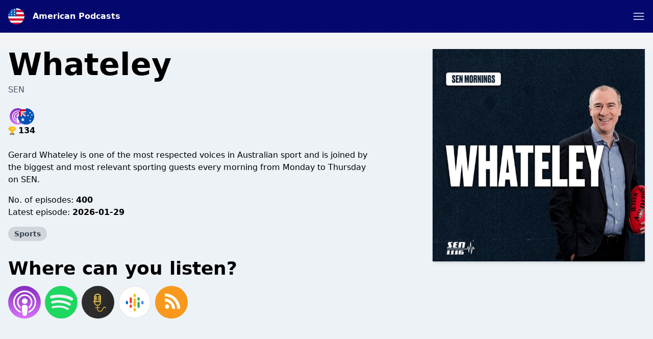

--- FILE ---
content_type: text/html; charset=UTF-8
request_url: https://american-podcasts.com/podcast/hungry-for-sport
body_size: 12170
content:
<!DOCTYPE html>
<html lang="en" class="h-full">
    <head>
        <link rel="dns-prefetch" href="//www.googletagmanager.com">
        <link rel="dns-prefetch" href="//fonts.googleapis.com">
        <link rel="dns-prefetch" href="//cdn.jsdelivr.net">
        <link rel="dns-prefetch" href="//is1-ssl.mzstatic.com">
        <link rel="dns-prefetch" href="//is2-ssl.mzstatic.com">
        <link rel="dns-prefetch" href="//is3-ssl.mzstatic.com">
        <link rel="dns-prefetch" href="//is4-ssl.mzstatic.com">
        <link rel="dns-prefetch" href="//is5-ssl.mzstatic.com">
        <link rel="dns-prefetch" href="//pagead2.googlesyndication.com">
        <link rel="dns-prefetch" href="//securepubads.g.doubleclick.net">
        <meta charset="utf-8">
        <meta name="viewport" content="width=device-width, initial-scale=1">

                    <!-- Quantcast Choice. Consent Manager Tag v2.0 (for TCF 2.0) -->
<script type="text/javascript" async="true">
    (function () {
        var host = "american-podcasts.com";
        var element = document.createElement('script');
        var firstScript = document.getElementsByTagName('script')[0];
        var url = 'https://cmp.quantcast.com'
            .concat('/choice/', '91_JJsNaXwjHP', '/', host, '/choice.js?tag_version=V2');
        var uspTries = 0;
        var uspTriesLimit = 3;
        element.async = true;
        element.type = 'text/javascript';
        element.src = url;

        firstScript.parentNode.insertBefore(element, firstScript);

        function makeStub() {
            var TCF_LOCATOR_NAME = '__tcfapiLocator';
            var queue = [];
            var win = window;
            var cmpFrame;

            function addFrame() {
                var doc = win.document;
                var otherCMP = !!(win.frames[TCF_LOCATOR_NAME]);

                if (!otherCMP) {
                    if (doc.body) {
                        var iframe = doc.createElement('iframe');

                        iframe.style.cssText = 'display:none';
                        iframe.name = TCF_LOCATOR_NAME;
                        doc.body.appendChild(iframe);
                    } else {
                        setTimeout(addFrame, 5);
                    }
                }
                return !otherCMP;
            }

            function tcfAPIHandler() {
                var gdprApplies;
                var args = arguments;

                if (!args.length) {
                    return queue;
                } else if (args[0] === 'setGdprApplies') {
                    if (
                        args.length > 3 &&
                        args[2] === 2 &&
                        typeof args[3] === 'boolean'
                    ) {
                        gdprApplies = args[3];
                        if (typeof args[2] === 'function') {
                            args[2]('set', true);
                        }
                    }
                } else if (args[0] === 'ping') {
                    var retr = {
                        gdprApplies: gdprApplies,
                        cmpLoaded: false,
                        cmpStatus: 'stub'
                    };

                    if (typeof args[2] === 'function') {
                        args[2](retr);
                    }
                } else {
                    if(args[0] === 'init' && typeof args[3] === 'object') {
                        args[3] = Object.assign(args[3], { tag_version: 'V2' });
                    }
                    queue.push(args);
                }
            }

            function postMessageEventHandler(event) {
                var msgIsString = typeof event.data === 'string';
                var json = {};

                try {
                    if (msgIsString) {
                        json = JSON.parse(event.data);
                    } else {
                        json = event.data;
                    }
                } catch (ignore) {}

                var payload = json.__tcfapiCall;

                if (payload) {
                    window.__tcfapi(
                        payload.command,
                        payload.version,
                        function(retValue, success) {
                            var returnMsg = {
                                __tcfapiReturn: {
                                    returnValue: retValue,
                                    success: success,
                                    callId: payload.callId
                                }
                            };
                            if (msgIsString) {
                                returnMsg = JSON.stringify(returnMsg);
                            }
                            if (event && event.source && event.source.postMessage) {
                                event.source.postMessage(returnMsg, '*');
                            }
                        },
                        payload.parameter
                    );
                }
            }

            while (win) {
                try {
                    if (win.frames[TCF_LOCATOR_NAME]) {
                        cmpFrame = win;
                        break;
                    }
                } catch (ignore) {}

                if (win === window.top) {
                    break;
                }
                win = win.parent;
            }
            if (!cmpFrame) {
                addFrame();
                win.__tcfapi = tcfAPIHandler;
                win.addEventListener('message', postMessageEventHandler, false);
            }
        };

        makeStub();

        var uspStubFunction = function() {
            var arg = arguments;
            if (typeof window.__uspapi !== uspStubFunction) {
                setTimeout(function() {
                    if (typeof window.__uspapi !== 'undefined') {
                        window.__uspapi.apply(window.__uspapi, arg);
                    }
                }, 500);
            }
        };

        var checkIfUspIsReady = function() {
            uspTries++;
            if (window.__uspapi === uspStubFunction && uspTries < uspTriesLimit) {
                console.warn('USP is not accessible');
            } else {
                clearInterval(uspInterval);
            }
        };

        if (typeof window.__uspapi === 'undefined') {
            window.__uspapi = uspStubFunction;
            var uspInterval = setInterval(checkIfUspIsReady, 6000);
        }
    })();
</script>
<!-- End Quantcast Choice. Consent Manager Tag v2.0 (for TCF 2.0) -->
        
                <script async src="https://www.googletagmanager.com/gtag/js?id=UA-161264484-5"></script>
        <script>
          window.dataLayer = window.dataLayer || [];
          function gtag(){dataLayer.push(arguments);}
          gtag('js', new Date());

          gtag('config', 'UA-161264484-5');
        </script>
                        <script data-ad-client="ca-pub-4817117187459378" async src="https://pagead2.googlesyndication.com/pagead/js/adsbygoogle.js"></script>
                
        <title>Whateley – American Podcasts</title>
        <meta name="description" content="Gerard Whateley is one of the most respected voices in Australian sport and is joined by the biggest and most relevant sporting guests every morning fro..." />
        <meta name="robots" content="index,follow" />
        <meta property="og:site_name" content="American Podcasts" />
        <meta property="og:type" content="website" />
        <meta property="og:url" content="https://american-podcasts.com/podcast/hungry-for-sport" />
        <meta property="og:title" content="Whateley – American Podcasts" />
        <meta property="og:image" content="https://is4-ssl.mzstatic.com/image/thumb/Podcasts122/v4/ea/aa/4f/eaaa4fd1-c3b8-1217-97e6-f8453ceaf401/mza_15723664828431519179.jpeg/1200x1200bb.jpg" />
        <meta property="og:description" content="Gerard Whateley is one of the most respected voices in Australian sport and is joined by the biggest and most relevant sporting guests every morning fro..." />
        <meta name="twitter:card" content="summary" />
        <meta name="twitter:title" content="Whateley – American Podcasts" />
        <meta name="twitter:description" content="Gerard Whateley is one of the most respected voices in Australian sport and is joined by the biggest and most relevant sporting guests every morning fro..." />
        <meta name="twitter:image" content="https://is4-ssl.mzstatic.com/image/thumb/Podcasts122/v4/ea/aa/4f/eaaa4fd1-c3b8-1217-97e6-f8453ceaf401/mza_15723664828431519179.jpeg/1200x1200bb.jpg" />
        <meta name="theme-color" content="#02066d" />
        <script src="/assets/js/app.js?id=3fbe2bd37c0e07b72b3b01279a6b2c45"></script>
        <link rel="stylesheet" href="/assets/css/app.css?id=ad46cfaec4da74443a6d4a3608144352">
        <link rel="icon" href="/img/icon/us.png">
        <style>
            :root {
                                --accent-color: #02066d;
                                --accent-color-text: #fff;
                            }
            [x-cloak] { display: none; }
        </style>

        
                    <meta property="og:image:alt" content="Whateley"/>
            <script type="application/ld+json">
        {"@context":"https:\/\/schema.org\/","@type":"PodcastSeries","name":"Whateley","description":"Gerard Whateley is one of the most respected voices in Australian sport and is joined by the biggest and most relevant sporting guests every morning from Monday to Thursday on SEN.","webFeed":"https:\/\/feeds.megaphone.fm\/NTETP1713393330","url":"https:\/\/american-podcasts.com\/hungry-for-sport","sameAs":["https:\/\/podcasts.apple.com\/au\/podcast\/hungry-for-sport\/id1198117448?mt=2&uo=4&itsct=podtail_podcasts&itscg=30200&ls=1&at=1001l39ag&ct=american-podcasts.com","https:\/\/podtail.com\/podcast\/hungry-for-sport","https:\/\/open.spotify.com\/show\/3ZMXrolFisYspLOweORYlK"]}
    </script>
    <script type="application/ld+json">
{
  "@context": "https://schema.org",
  "@type": "BreadcrumbList",
  "itemListElement": [
              {"@type":"ListItem","position":1,"name":"Sports","item":"https:\/\/american-podcasts.com\/category\/sports"},

                {"@type":"ListItem","position":2,"name":"Whateley"}
                ]
      }

    </script>
    <script type="application/ld+json">
        {"@context":"https:\/\/schema.org","@type":"FAQPage","mainEntity":[{"@type":"Question","name":"How many episodes are there of Whateley?","acceptedAnswer":{"@type":"Answer","text":"There are 400 episodes avaiable of Whateley."}},{"@type":"Question","name":"What is Whateley about?","acceptedAnswer":{"@type":"Answer","text":"We have categorized Whateley as: <br\/><ul><li>Sports<\/li><\/ul>"}},{"@type":"Question","name":"Where can you listen to Whateley?","acceptedAnswer":{"@type":"Answer","text":"Whateley is available, among others places, on: <br\/><ul><li>Spotify<\/li><li>Apple Podcasts<\/li><li>Podtail<\/li><li>Google Podcasts<\/li><\/ul>"}},{"@type":"Question","name":"When did Whateley start?","acceptedAnswer":{"@type":"Answer","text":"The first episode of Whateley that we have available was released 21 October 2025."}},{"@type":"Question","name":"Who creates the podcast Whateley?","acceptedAnswer":{"@type":"Answer","text":"Whateley is produced and created by SEN."}}]}
    </script>
            </head>
    <body class="bg-gray-100 flex flex-col h-full" :class="{ 'player-open' : playerIsOpen }" x-data="app.alpineData()" @player-has-media.window="onPlayerHasMedia" x-init="app.alpineInit({&quot;searchQuery&quot;:null})">
        <div id="app-wrapper">
            <svg class="hidden">
                <defs>
                    <g id="chevron">
                        <path stroke-linecap="round" stroke-linejoin="round" stroke-width="2" d="M19 9l-7 7-7-7"/>
                    </g>
                    <g id="close">
                        <path stroke-linecap="round" stroke-linejoin="round" stroke-width="2" d="M6 18L18 6M6 6l12 12"/>
                    </g>
                    <g id="hamburger" fill="none" stroke="currentColor" stroke-linecap="round" stroke-linejoin="round" stroke-width="1.5">
                        <path d="m2.25 18.003h19.5"/>
                        <path d="m2.25 12.003h19.5"/>
                        <path d="m2.25 6.003h19.5"/>
                    </g>
                    <g id="hamburger-close" fill="none" stroke="currentColor" stroke-linecap="round" stroke-linejoin="round" stroke-width="1.5">
                        <path d="m.75 23.249 22.5-22.5"/>
                        <path d="m23.25 23.249-22.5-22.5"/>
                    </g>

                    <g id="play">
                        <path d="m21.1 11-15.2-7.6c-.6-.3-1.2 0-1.5.5-.1.1-.1.3-.1.5v15.2c0 .6.5 1.1 1.1 1.1.2 0 .3 0 .5-.1l15.2-7.6c.6-.3.8-1 .5-1.5-.1-.2-.3-.4-.5-.5z" fill="currentColor"/>
                    </g>

                    <g id="pause">
                        <g><rect x="3" y="1" width="7" height="22" rx="1.5" fill="currentColor"></rect><rect x="14" y="1" width="7" height="22" rx="1.5" fill="currentColor"></rect></g>
                    </g>
                    <g id="skip-forward">
                        <path d="M12.08,22a8,8,0,0,1,0-16,.24.24,0,0,1,.17.41L10.37,8.29a1,1,0,0,0,0,1.42,1,1,0,0,0,.71.29,1,1,0,0,0,.71-.29l4-4a1,1,0,0,0,0-1.42l-4-4a1,1,0,1,0-1.42,1.42l1.88,1.88a.24.24,0,0,1-.17.41,10,10,0,0,0,0,20,1,1,0,0,0,0-2Z" fill="currentColor"></path><path d="M16.9,20.39a8.5,8.5,0,0,1-1.73,1,1,1,0,0,0-.53,1.31,1,1,0,0,0,1.31.54A10,10,0,0,0,18.1,22a1,1,0,1,0-1.2-1.6Z" fill="currentColor"></path><path d="M21.11,14.73a1,1,0,0,0-1.17.79,8,8,0,0,1-.68,2,1,1,0,0,0,1.8.88,10.09,10.09,0,0,0,.84-2.5A1,1,0,0,0,21.11,14.73Z" fill="currentColor"></path><path d="M21.09,13.07a1,1,0,0,0,.76-1.19,9.85,9.85,0,0,0-.94-2.58,1,1,0,1,0-1.76.94,8.33,8.33,0,0,1,.75,2.06A1,1,0,0,0,21.09,13.07Z" fill="currentColor"></path>
                    </g>
                    <g id="skip-back">
                        <path d="M11.92,4a.24.24,0,0,1-.17-.41l1.88-1.88A1,1,0,1,0,12.21.29l-4,4a1,1,0,0,0,0,1.42l4,4a1,1,0,1,0,1.42-1.42L11.75,6.41A.24.24,0,0,1,11.92,6a8,8,0,1,1,0,16,1,1,0,0,0,0,2,10,10,0,1,0,0-20Z" fill="currentColor"></path><path d="M8.83,21.38a8.5,8.5,0,0,1-1.73-1A1,1,0,0,0,5.9,22a10,10,0,0,0,2.15,1.24,1,1,0,0,0,1.31-.54A1,1,0,0,0,8.83,21.38Z" fill="currentColor"></path><path d="M4.06,15.52a1,1,0,1,0-2,.39,10.09,10.09,0,0,0,.84,2.5,1,1,0,0,0,1.8-.88A8,8,0,0,1,4.06,15.52Z" fill="currentColor"></path><path d="M4.44,8.89a1,1,0,0,0-1.35.42,9.66,9.66,0,0,0-.94,2.57,1,1,0,1,0,1.95.42,8.33,8.33,0,0,1,.75-2.06A1,1,0,0,0,4.44,8.89Z" fill="currentColor"></path>
                    </g>
                    <g id="icon--download">
                        <g><path d="M22.67,16.94a1.22,1.22,0,0,0-1.22,1.21V20a1.57,1.57,0,0,1-1.57,1.57H4.12A1.57,1.57,0,0,1,2.55,20V18.15a1.22,1.22,0,0,0-2.43,0V20a4,4,0,0,0,4,4H19.88a4,4,0,0,0,4-4V18.15A1.21,1.21,0,0,0,22.67,16.94Z" fill="currentColor"></path><path d="M12,0a1.94,1.94,0,0,0-1.94,1.94V11a.25.25,0,0,1-.25.25H7.15a1,1,0,0,0-.73,1.6l4.85,5.58a1,1,0,0,0,1.46,0l4.85-5.58a1,1,0,0,0-.73-1.6H14.19a.25.25,0,0,1-.25-.25V1.94A1.94,1.94,0,0,0,12,0Z" fill="currentColor"></path></g>
                    </g>
                    <pattern id="waveform" x="0" y="0" patternUnits="userSpaceOnUse" width="270" height="100">
                        <g fill="currentColor"><rect height="50" rx="2.5" width="5" x="2.5" y="25"/><rect height="60" rx="2.5" width="5" x="12.5" y="20"/><rect height="70" rx="2.5" width="5" x="22.5" y="15"/><rect height="60" rx="2.5" width="5" x="32.5" y="20"/><rect height="50" rx="2.5" width="5" x="42.5" y="25"/><rect height="40" rx="2.5" width="5" x="52.5" y="30"/><rect height="30" rx="2.5" width="5" x="62.5" y="35"/><rect height="30" rx="2.5" width="5" x="72.5" y="35"/><rect height="40" rx="2.5" width="5" x="82.5" y="30"/><rect height="50" rx="2.5" width="5" x="92.5" y="25"/><rect height="50" rx="2.5" width="5" x="102.5" y="25"/><rect height="40" rx="2.5" width="5" x="112.5" y="30"/><rect height="30" rx="2.5" width="5" x="122.5" y="35"/><rect height="40" rx="2.5" width="5" x="132.5" y="30"/><rect height="50" rx="2.5" width="5" x="142.5" y="25"/><rect height="60" rx="2.5" width="5" x="152.5" y="20"/><rect height="60" rx="2.5" width="5" x="162.5" y="20"/><rect height="50" rx="2.5" width="5" x="172.5" y="25"/><rect height="60" rx="2.5" width="5" x="182.5" y="20"/><rect height="70" rx="2.5" width="5" x="192.5" y="15"/><rect height="70" rx="2.5" width="5" x="202.5" y="15"/><rect height="60" rx="2.5" width="5" x="212.5" y="20"/><rect height="50" rx="2.5" width="5" x="222.5" y="25"/><rect height="40" rx="2.5" width="5" x="232.5" y="30"/><rect height="30" rx="2.5" width="5" x="242.5" y="35"/><rect height="30" rx="2.5" width="5" x="252.5" y="35"/><rect height="40" rx="2.5" width="5" x="262.5" y="30"/></g>
                    </pattern>
                </defs>
            </svg>
                <header class="w-full py-4 flex flex-col bg-accent text-accent-text px-4 mb-4 md:mb-8" id="page-header">
    <div class="container mx-auto">
        <div class="flex justify-between items-center">
            <div class="flex">
                <a href="/" title="American Podcasts" class="font-bold flex items-center ">
                    <img src="/img/icon/us.png" class="w-8 h-8 rounded-full mr-4" alt="American Podcasts" />
                    <span>American Podcasts</span>
                </a>
            </div>
            <a role="button" class="text-accent-text" aria-controls="main-nav" :aria-label="navigationOpen? 'Close menu' : 'Open menu'" :aria-expanded="navigationOpen? 'true' : 'false'" x-on:click.prevent="navigationOpen = !navigationOpen;">
                <svg height="24" viewBox="0 0 24 24" width="24" xmlns="http://www.w3.org/2000/svg">
                    <use href="#hamburger" :href="navigationOpen? '#hamburger-close' : '#hamburger'" />
                </svg>
            </a>
        </div>
        <nav id="main-nav" class="mt-4" style="display: none;" x-show="!!navigationOpen">
            <ul class="font-bold flex flex-wrap justify-center flex-col md:flex-row items-center -m-1 md:-mx-4 text-white">
                                                            <li class="m-1 md:mx-4 text-xl"><a href="https://american-podcasts.com" title="American Podcasts">Home</a></li>
                                            <li class="m-1 md:mx-4 text-xl"><a href="https://american-podcasts.com/top" title="Top Podcasts">Top Podcasts</a></li>
                                            <li class="m-1 md:mx-4 text-xl"><a href="https://american-podcasts.com/article" title="Articles">Articles</a></li>
                                            <li class="m-1 md:mx-4 text-xl"><a href="/cdn-cgi/l/email-protection#c9a8a4acbba0aaa8a7e4b9a6adaaa8babdba89b9a6ada4a8a0a5acbbe7aaa6a4" title="Contact">Contact</a></li>
                                                    <li class="m-1 md:mx-4 w-full text-xs">
                    <div class="my-1 p-1 flex items-center">
                        <span class="block uppercase flex-grow-0 font-normal">Explore</span>
                        <hr class="flex-1 ml-2" />
                    </div>
                    <ul class="flex items-center flex-wrap">
                                                    <li class="whitespace-no-wrap m-1 inline-block bg-white bg-opacity-25 rounded-full px-3 py-1"><a href="https://american-podcasts.com/category/comedy" title="Comedy">Comedy</a></li>
                                                    <li class="whitespace-no-wrap m-1 inline-block bg-white bg-opacity-25 rounded-full px-3 py-1"><a href="https://american-podcasts.com/category/arts" title="Arts">Arts</a></li>
                                                    <li class="whitespace-no-wrap m-1 inline-block bg-white bg-opacity-25 rounded-full px-3 py-1"><a href="https://american-podcasts.com/category/education" title="Education">Education</a></li>
                                                    <li class="whitespace-no-wrap m-1 inline-block bg-white bg-opacity-25 rounded-full px-3 py-1"><a href="https://american-podcasts.com/category/business" title="Business">Business</a></li>
                                                    <li class="whitespace-no-wrap m-1 inline-block bg-white bg-opacity-25 rounded-full px-3 py-1"><a href="https://american-podcasts.com/category/kids-family" title="Kids &amp; Family">Kids &amp; Family</a></li>
                                                    <li class="whitespace-no-wrap m-1 inline-block bg-white bg-opacity-25 rounded-full px-3 py-1"><a href="https://american-podcasts.com/category/music" title="Music">Music</a></li>
                                                    <li class="whitespace-no-wrap m-1 inline-block bg-white bg-opacity-25 rounded-full px-3 py-1"><a href="https://american-podcasts.com/category/religion-spirituality" title="Religion &amp; Spirituality">Religion &amp; Spirituality</a></li>
                                                    <li class="whitespace-no-wrap m-1 inline-block bg-white bg-opacity-25 rounded-full px-3 py-1"><a href="https://american-podcasts.com/category/society-culture" title="Society &amp; Culture">Society &amp; Culture</a></li>
                                                    <li class="whitespace-no-wrap m-1 inline-block bg-white bg-opacity-25 rounded-full px-3 py-1"><a href="https://american-podcasts.com/category/technology" title="Technology">Technology</a></li>
                                                    <li class="whitespace-no-wrap m-1 inline-block bg-white bg-opacity-25 rounded-full px-3 py-1"><a href="https://american-podcasts.com/category/tv-film" title="TV &amp; Film">TV &amp; Film</a></li>
                                                    <li class="whitespace-no-wrap m-1 inline-block bg-white bg-opacity-25 rounded-full px-3 py-1"><a href="https://american-podcasts.com/category/fiction" title="Fiction">Fiction</a></li>
                                                    <li class="whitespace-no-wrap m-1 inline-block bg-white bg-opacity-25 rounded-full px-3 py-1"><a href="https://american-podcasts.com/category/history" title="History">History</a></li>
                                                    <li class="whitespace-no-wrap m-1 inline-block bg-white bg-opacity-25 rounded-full px-3 py-1"><a href="https://american-podcasts.com/category/true-crime" title="True Crime">True Crime</a></li>
                                                    <li class="whitespace-no-wrap m-1 inline-block bg-white bg-opacity-25 rounded-full px-3 py-1"><a href="https://american-podcasts.com/category/news" title="News">News</a></li>
                                                    <li class="whitespace-no-wrap m-1 inline-block bg-white bg-opacity-25 rounded-full px-3 py-1"><a href="https://american-podcasts.com/category/leisure" title="Leisure">Leisure</a></li>
                                                    <li class="whitespace-no-wrap m-1 inline-block bg-white bg-opacity-25 rounded-full px-3 py-1"><a href="https://american-podcasts.com/category/government" title="Government">Government</a></li>
                                                    <li class="whitespace-no-wrap m-1 inline-block bg-white bg-opacity-25 rounded-full px-3 py-1"><a href="https://american-podcasts.com/category/health-fitness" title="Health &amp; Fitness">Health &amp; Fitness</a></li>
                                                    <li class="whitespace-no-wrap m-1 inline-block bg-white bg-opacity-25 rounded-full px-3 py-1"><a href="https://american-podcasts.com/category/science" title="Science">Science</a></li>
                                                    <li class="whitespace-no-wrap m-1 inline-block bg-white bg-opacity-25 rounded-full px-3 py-1"><a href="https://american-podcasts.com/category/sports" title="Sports">Sports</a></li>
                                            </ul>
                </li>
            </ul>
        </nav>
            </div>
</header>
    <section class="w-full sections-w-bubbles -mt-4 md:mt-0">
        <article>
            <div class="container md:px-4 pb-10 mx-auto clearfix">
                <div
                    class="pt-full md:pt-0 overflow-hidden relative md:float-right md:w-1/3 mb-8 md:shadow-md bg-white bg-opacity-25">
                                            <img alt="Whateley"
                             class="absolute md:relative top-0 left-0 object-cover w-full" src="/img/empty.gif" onload="const rect=this.getBoundingClientRect();this.onload=null;this.sizes=Math.ceil(rect.width/window.innerWidth*100)+'vw';this.classList.add('loaded');" sizes="(max-width: 768px) 100vw, 600px" srcset="/img/empty.gif 10w, https://is4-ssl.mzstatic.com/image/thumb/Podcasts122/v4/ea/aa/4f/eaaa4fd1-c3b8-1217-97e6-f8453ceaf401/mza_15723664828431519179.jpeg/80x80bb-75.jpg 80w, https://is4-ssl.mzstatic.com/image/thumb/Podcasts122/v4/ea/aa/4f/eaaa4fd1-c3b8-1217-97e6-f8453ceaf401/mza_15723664828431519179.jpeg/160x160bb-75.jpg 160w, https://is4-ssl.mzstatic.com/image/thumb/Podcasts122/v4/ea/aa/4f/eaaa4fd1-c3b8-1217-97e6-f8453ceaf401/mza_15723664828431519179.jpeg/320x320bb-75.jpg 320w, https://is4-ssl.mzstatic.com/image/thumb/Podcasts122/v4/ea/aa/4f/eaaa4fd1-c3b8-1217-97e6-f8453ceaf401/mza_15723664828431519179.jpeg/640x640bb-75.jpg 640w, https://is4-ssl.mzstatic.com/image/thumb/Podcasts122/v4/ea/aa/4f/eaaa4fd1-c3b8-1217-97e6-f8453ceaf401/mza_15723664828431519179.jpeg/1280x1280bb-75.jpg 1280w" alt="Whateley" />
                                    </div>
                <div class="px-4 md:px-0 md:w-2/3 md:pr-12 max-w-screen-md">
                                            <h1 class="text-6xl font-black leading-none mb-6 break-words hyphens-auto">Whateley</h1>
                                                    <span class="-mt-4 mb-2 block text-gray-600 font-medium uppercase">SEN</span>
                                                                                                                <ul class="flex flex-wrap -mx-2 my-4">
                                                            <li class="flex flex-col items-center p-2"
                                    title="#134 &bull; Apple Podcasts &bull; Australia">
                                    <div class="flex items-center">
                                        <img
                                            src="/img/apple-podcasts.svg"
                                            class="w-8 h-8" alt="Apple Podcasts Logo"/>
                                        <img src="/img/flags/au.svg"
                                             class="w-8 h-8 -ml-4 rounded-full"
                                             alt="Australia"/>
                                    </div>
                                    <div class="font-bold flex items-center"><img src="/img/trophy.svg"
                                                                                  alt="Trophy icon"
                                                                                  class="w-4 h-4 mr-1 inline-block"/> 134
                                    </div>
                                </li>
                                                    </ul>
                                                            <blockquote class="font-light mb-4 break-words">
                        <p>Gerard Whateley is one of the most respected voices in Australian sport and is joined by the biggest and most relevant sporting guests every morning from Monday to Thursday on SEN.</p>
                    </blockquote>
                    <ul class="mb-4">
                        <li>No. of episodes:
                            <strong>400</strong></li>
                        <li>Latest episode:
                            <strong>2026-01-29</strong>
                        </li>
                        <li class="py-4">
                                                            <a class="inline-block bg-gray-300 text-gray-700 rounded-full px-3 py-1 text-sm font-semibold mr-1 mb-1"
                                   href="https://american-podcasts.com/category/sports">Sports</a>
                                                    </li>
                    </ul>
                    <h2 class="text-4xl font-black leading-none mb-4">Where can you listen?</h2>
                    <div class="flex -m-1">
                                                    <a rel="noopener" href="https://podcasts.apple.com/au/podcast/hungry-for-sport/id1198117448?mt=2&amp;uo=4&amp;itsct=podtail_podcasts&amp;itscg=30200&amp;ls=1&amp;at=1001l39ag&amp;ct=american-podcasts.com" target="_blank" title="Apple Podcasts"><img
                                    src="/img/apple-podcasts.svg" class="w-16 h-16 m-1" alt="Apple Podcasts Logo"/></a>
                                                                            <a rel="noopener" href="https://open.spotify.com/show/3ZMXrolFisYspLOweORYlK" target="_blank"
                               title="Spotify"><img src="/img/spotify.svg" class="w-16 h-16 m-1"
                                                    alt="Spotify Logo"/></a>
                                                                        <a rel="noopener" href="https://podtail.com/podcast/hungry-for-sport/" target="_blank"
                           title="Podtail"><img src="/img/podtail.svg" class="w-16 h-16 m-1 " alt="Podtail Logo"/></a>
                                                    <a rel="noopener"
                               href="https://podcasts.google.com/feed/aHR0cHM6Ly9mZWVkcy5tZWdhcGhvbmUuZm0vTlRFVFAxNzEzMzkzMzMw"
                               target="_blank" title="Google Podcasts"><img src="/img/google-podcasts.svg"
                                                                            class="w-16 h-16 m-1"
                                                                            alt="Google Podcasts Logo"/></a>
                                                                            <a rel="noopener" href="https://feeds.megaphone.fm/NTETP1713393330" target="_blank" title="RSS"><img
                                    src="/img/rss.svg" class="w-16 h-16 m-1" alt="RSS"/></a>
                                            </div>
                </div>
            </div>
        </article>
                     <aside class="ad-container w-full text-center pt-px">
            <a rel="nofollow noopener" href="https://www.filify.co/SHpC" target="_blank" class="p-4 md:p-10 min-h-80 flex items-center justify-center relative" style="background-image: url('https://i.postimg.cc/1360NYg9/image.png'); background-position: center center; background-size: cover;">
            <div class="bg-black bg-opacity-25 absolute top-0 left-0 right-0 bottom-0"></div>
            <div class="z-10 flex items-center justify-center shadow-lg p-4 rounded-lg bg-white text-left">
                <div>
                    <span class="font-bold text-2xl text-accent">Audiobooks.com: 30 day free trial and get your first 3 audiobooks on us! 🙌</span>
                    <br><span class="text-xl">More than 375,000 premium audiobooks in one app.</span>                </div>
                <svg class="h-8 ml-4 w-8 flex-shrink-0 text-accent" fill="none" viewBox="0 0 24 24" stroke="currentColor">
                    <path stroke-linecap="round" stroke-linejoin="round" stroke-width="2" d="M13 9l3 3m0 0l-3 3m3-3H8m13 0a9 9 0 11-18 0 9 9 0 0118 0z"></path>
                </svg>
            </div>
        </a>
    </aside>
                <aside>
            <div class="container mx-auto mb-8 text-center py-8 px-4 md:px-8">
                <script data-cfasync="false" src="/cdn-cgi/scripts/5c5dd728/cloudflare-static/email-decode.min.js"></script><script src='https://www.google.com/recaptcha/api.js'></script>
                <form class="max-w-screen-sm mx-auto" x-on:submit.prevent="subscribeForm">
                    <p class="mb-4">
                        <svg x-show="!isSubscribed(&quot;hungry-for-sport&quot;)" class="inline-block w-12 h-12"
                             fill="none" viewBox="0 0 24 24" stroke="currentColor">
                            <path stroke-linecap="round" stroke-linejoin="round" stroke-width="2"
                                  d="M3 19v-8.93a2 2 0 01.89-1.664l7-4.666a2 2 0 012.22 0l7 4.666A2 2 0 0121 10.07V19M3 19a2 2 0 002 2h14a2 2 0 002-2M3 19l6.75-4.5M21 19l-6.75-4.5M3 10l6.75 4.5M21 10l-6.75 4.5m0 0l-1.14.76a2 2 0 01-2.22 0l-1.14-.76"/>
                        </svg>
                        <svg x-show="isSubscribed(&quot;hungry-for-sport&quot;)" class="w-12 h-12 inline-block"
                             fill="none" viewBox="0 0 24 24" stroke="currentColor" x-cloak>
                            <path stroke-linecap="round" stroke-linejoin="round" stroke-width="2"
                                  d="M9 12l2 2 4-4m6 2a9 9 0 11-18 0 9 9 0 0118 0z"/>
                        </svg>
                    </p>
                    <div x-show="!isSubscribed(&quot;hungry-for-sport&quot;)">
                        <h4 class="font-bold mb-2">Do you want to receive an email when there are new episodes available?</h4>
                        <input type="hidden" name="podcast" value="hungry-for-sport"/>
                        <p class="mb-2 flex items-center">
                            <input
                                class="shadow appearance-none border rounded w-full py-2 px-3 text-gray-700 leading-tight focus:outline-none focus:shadow-outline text-center"
                                type="text" name="email" placeholder="Your email..."
                                x-model="email"/>
                            <button role="button" class="p-2" type="submit" aria-label="Yes">
                                <svg class="w-8 h-8" fill="none" viewBox="0 0 24 24" stroke="currentColor">
                                    <path stroke-linecap="round" stroke-linejoin="round" stroke-width="2"
                                          d="M13 9l3 3m0 0l-3 3m3-3H8m13 0a9 9 0 11-18 0 9 9 0 0118 0z"/>
                                </svg>
                            </button>
                        </p>
                        <div x-show="!!email" class="g-recaptcha inline-block mb-2"
                             data-sitekey="6LcB8uQUAAAAAFrXQ0QsDJ8khUzZUSwVwVyuluR7"></div>
                    </div>
                    <div x-show="isSubscribed(&quot;hungry-for-sport&quot;)" x-cloak>
                        <h2 class="font-bold mb-2">We&#039;ll send you emails when there are new episodes available!</h2>
                        <p>Changed your mind? <a rel="nofollow"
                                                                                            :href="'/podcasts/unsubscribe/' + subscriptions[&quot;hungry-for-sport&quot;]"
                                                                                            class="underline"
                                                                                            x-on:click.prevent="unsubscribe(&quot;hungry-for-sport&quot;)">Unsubscribe.</a>
                        </p>
                    </div>
                </form>
            </div>
        </aside>
                    <article>
                <div class="container mx-auto px-4 py-10">
                    <h2 class="text-4xl font-black leading-none mb-6 text-center">Episodes</h2>
                    <div x-data="episodes()" x-init="loadEpisodes()">
                        <template x-for="(episode, index) in episodes" :key="episode.id">
                            <div>
                                <div class="rounded-lg overflow-hidden shadow-lg flex mb-4 bg-white">
                                    <template x-if="episode.mediaType !== 'external/spotify'">
                                        <a :title="episode.title"
                                           @click.prevent="$dispatch('play-media', episode)"
                                           :href="&quot;https:\/\/american-podcasts.com\/podcast\/hungry-for-sport&quot; + '/' + episode.id"
                                           class="hidden md:block overflow-hidden md:w-40 md:flex-shrink-0">
                                            <img alt="Whateley" src="/img/empty.gif" :alt="episode.title"
                                                 :data-src="episode.artwork.src" :data-srcset="episode.artwork.srcset"
                                                 class="hidden md:block md:object-cover md:w-full md:h-full flex-shrink-0"
                                                 loading="lazy"/>
                                        </a>
                                    </template>
                                    <div class="px-6 py-4 flex-grow max-w-full">
                                        <a :title="episode.title"
                                           :href="&quot;https:\/\/american-podcasts.com\/podcast\/hungry-for-sport&quot; + '/' + episode.id"
                                           class="flex items-start cursor-pointer">
                                            <template x-if="episode.mediaType !== 'external/spotify'">
                                                <img alt="Whateley" src="/img/empty.gif"
                                                     :alt="episode.title" :data-src="episode.artwork.src"
                                                     :data-srcset="episode.artwork.srcset"
                                                     class="w-16 h-16 rounded md:hidden mr-4 flex-shrink-0"
                                                     loading="lazy"
                                                />
                                            </template>
                                            <div class="flex-grow">
                                                <h3 x-text="episode.title" class="font-bold text-lg"></h3>
                                                <span class="text-sm" x-text="episode.releaseDate"></span>
                                            </div>
                                            <svg x-on:click.prevent="toggle(episode.id)"
                                                 class="w-6 h-6 flex-shrink-0 transform" fill="none"
                                                 :class="{'rotate-180': isExpanded(episode.id)}" viewBox="0 0 24 24"
                                                 stroke="currentColor">
                                                <use href="#chevron"/>
                                            </svg>
                                        </a>
                                        <div x-show="isExpanded(episode.id)">
                                            <div x-html="episode.description"
                                                 class="mt-2 break-words prose"></div>
                                            <template x-if="episode.mediaType !== 'external/spotify'">
                                                <div class="flex items-center justify-end">
                                                    <a target="_blank" title="Download" rel="noopener nofollow" :href="episode.mediaUrl" :download="episode.title + '.mp3'" class="flex items-center justify-center rounded-full w-8 h-8 bg-black bg-opacity-10">
                                                        <svg
                                                            class="w-4 h-4 flex-shrink-0 transform" fill="none"
                                                            viewBox="0 0 24 24">
                                                            <use href="#icon--download"/>
                                                        </svg>
                                                    </a>
                                                </div>
                                            </template>
                                        </div>
                                        <div class="mt-4 pt-4 border-t-2 border-gray-200">
                                            <template x-if="episode.mediaType === 'external/spotify'">
                                                <iframe
                                                    :data-src="'https://open.spotify.com/embed-podcast/episode/' + episode.guid"
                                                    width="100%" height="232" frameborder="0" allowtransparency="true"
                                                    allow="encrypted-media" loading="lazy"></iframe>
                                            </template>
                                            <template x-if="episode.mediaType.indexOf('audio') !== -1 || episode.mediaType.indexOf('video') !== -1">
                                                <div class="flex items-center gap-2">
                                                    <div
                                                        role="button"
                                                        title="Play"
                                                        aria-label="Play"
                                                        class="touch-none bg-accent text-accent-text w-12 h-12 flex items-center justify-center text-accent-text rounded-full"
                                                        @click="$dispatch('play-media', episode)"
                                                    >
                                                        <svg class="w-8 h-8" viewBox="0 0 24 24" xmlns="http://www.w3.org/2000/svg">
                                                            <use href="#play" href="#play" />
                                                        </svg>
                                                    </div>
                                                    <div class="waveform flex-grow h-4 brightness-90"></div>
                                                    <span class="text-sm font-semibold" x-text="episode.mediaDurationText"></span>
                                                </div>
                                            </template>
                                        </div>
                                    </div>
                                </div>
                                                                    <template x-if="index % 4 === 1">
                                        <aside class="w-full text-center my-4">
                                             <ins class="adsbygoogle"
 style="display:block"
 data-ad-client="ca-pub-4817117187459378"
 data-ad-slot="2917019488"
 data-ad-format="auto"
 data-full-width-responsive="true"></ins>
<script>
     (adsbygoogle = window.adsbygoogle || []).push({});
</script>
                                        </aside>
                                    </template>
                                                            </div>
                        </template>
                        <template x-if="isLoading">
                            <template x-for="i in 3">
                            <div class="rounded-lg overflow-hidden shadow-lg flex mb-4 bg-white">
                                <div class="hidden md:block md:w-40 bg-gray-100">
                                    &nbsp;
                                </div>
                                <div class="px-6 py-4 flex-grow">
                                    <div class="flex items-center">
                                        <span class="w-16 h-16 mr-4 bg-gray-100 inline-block rounded md:hidden"></span>
                                        <div class="flex-grow">
                                            <h3 class="font-bold text-lg bg-gray-100 rounded-lg md:w-1/2">&nbsp;</h3>
                                            <span class="text-sm inline-block bg-gray-100 rounded-lg w-20">&nbsp;</span>
                                        </div>
                                    </div>
                                    <div class="mt-4 pt-4 border-t-2 border-gray-100">
                                        <div class="bg-gray-100 h-8 rounded-lg">
                                        </div>
                                    </div>
                                </div>
                            </div>
                            </template>
                        </template>
                        <template x-if="!isLoading && hasNext">
                            <div class="flex justify-center mt-8">
                                <button
                                    class="bg-blue-500 hover:bg-blue-700 text-white font-bold py-2 px-4 rounded mx-auto"
                                    x-on:click="loadEpisodes">
                                    Load more
                                </button>
                            </div>
                        </template>
                    </div>
                </div>
            </article>
                                             <section class="py-10">
    <div class="container mx-auto p-1">
        <h3 class="font-bold text-lg mb-2">Questions &amp; Answers</h3>
        <div class="grid grid-cols-1 md:grid-cols-1 gap-1 items-start justify-between -m-1">
                            <article class="w-full">
                    <div class="bg-white rounded-md shadow-md p-4" x-data="{&quot;open&quot;:false}">
                        <div class="flex items center cursor-pointer" x-on:click="open = !open">
                            <h3 class="font-bold flex-grow">
                                How many episodes are there of Whateley?
                            </h3>
                            <svg class="w-6 h-6 flex-shrink-0 transform" fill="none"
                                 :class="{'rotate-180': !!open}" viewBox="0 0 24 24" stroke="currentColor">
                                <use href="#chevron"/>
                            </svg>
                        </div>
                        <div x-show="!!open" class="mt-1 prose">
                            <p>There are 400 episodes avaiable of Whateley.</p>
                        </div>
                    </div>
                </article>
                            <article class="w-full">
                    <div class="bg-white rounded-md shadow-md p-4" x-data="{&quot;open&quot;:false}">
                        <div class="flex items center cursor-pointer" x-on:click="open = !open">
                            <h3 class="font-bold flex-grow">
                                What is Whateley about?
                            </h3>
                            <svg class="w-6 h-6 flex-shrink-0 transform" fill="none"
                                 :class="{'rotate-180': !!open}" viewBox="0 0 24 24" stroke="currentColor">
                                <use href="#chevron"/>
                            </svg>
                        </div>
                        <div x-show="!!open" class="mt-1 prose">
                            <p>We have categorized Whateley as: <br/><ul><li>Sports</li></ul></p>
                        </div>
                    </div>
                </article>
                            <article class="w-full">
                    <div class="bg-white rounded-md shadow-md p-4" x-data="{&quot;open&quot;:false}">
                        <div class="flex items center cursor-pointer" x-on:click="open = !open">
                            <h3 class="font-bold flex-grow">
                                Where can you listen to Whateley?
                            </h3>
                            <svg class="w-6 h-6 flex-shrink-0 transform" fill="none"
                                 :class="{'rotate-180': !!open}" viewBox="0 0 24 24" stroke="currentColor">
                                <use href="#chevron"/>
                            </svg>
                        </div>
                        <div x-show="!!open" class="mt-1 prose">
                            <p>Whateley is available, among others places, on: <br/><ul><li>Spotify</li><li>Apple Podcasts</li><li>Podtail</li><li>Google Podcasts</li></ul></p>
                        </div>
                    </div>
                </article>
                            <article class="w-full">
                    <div class="bg-white rounded-md shadow-md p-4" x-data="{&quot;open&quot;:false}">
                        <div class="flex items center cursor-pointer" x-on:click="open = !open">
                            <h3 class="font-bold flex-grow">
                                When did Whateley start?
                            </h3>
                            <svg class="w-6 h-6 flex-shrink-0 transform" fill="none"
                                 :class="{'rotate-180': !!open}" viewBox="0 0 24 24" stroke="currentColor">
                                <use href="#chevron"/>
                            </svg>
                        </div>
                        <div x-show="!!open" class="mt-1 prose">
                            <p>The first episode of Whateley that we have available was released 21 October 2025.</p>
                        </div>
                    </div>
                </article>
                            <article class="w-full">
                    <div class="bg-white rounded-md shadow-md p-4" x-data="{&quot;open&quot;:false}">
                        <div class="flex items center cursor-pointer" x-on:click="open = !open">
                            <h3 class="font-bold flex-grow">
                                Who creates the podcast Whateley?
                            </h3>
                            <svg class="w-6 h-6 flex-shrink-0 transform" fill="none"
                                 :class="{'rotate-180': !!open}" viewBox="0 0 24 24" stroke="currentColor">
                                <use href="#chevron"/>
                            </svg>
                        </div>
                        <div x-show="!!open" class="mt-1 prose">
                            <p>Whateley is produced and created by SEN.</p>
                        </div>
                    </div>
                </article>
                    </div>
    </div>
</section>
            </section>
    <script>
        function episodes() {
            return {
                episodes: [],
                expanded: [],
                page: 1,
                hasNext: false,
                isLoading: false,
                activeEpisode: null,
                isExpanded(id) {
                    return this.expanded.indexOf(id) !== -1;
                },
                toggle(id) {
                    const index = this.expanded.indexOf(id);
                    if (index === -1) {
                        this.expanded.push(id);
                    } else {
                        this.expanded.splice(index, 1);
                    }
                },
                loadEpisodes() {
                    this.isLoading = true;
                    window.axios.get(
                        '/podcasts/hungry-for-sport/episodes',
                        {
                            params: {
                                page: this.page
                            }
                        }
                    )
                        .then(({data}) => {
                            this.episodes = [...this.episodes, ...data.data];
                            this.page = data.meta.current_page + 1;
                            this.isLoading = false;
                            this.hasNext = !!data.links.next;
                            this.$nextTick(() => {
                                window.app.lazyLoader.refresh();
                                (adsbygoogle = window.adsbygoogle || []).push({});
                            });
                        });
                }
            };
        }
    </script>
        </div>
                <div class="mt-auto">
            <footer id="page-footer" class="w-full bg-black text-white py-10 px-4 md:py-20">
    <div class="container mx-auto text-center">
        <div class="mb-6">
                            <a href="https://american-podcasts.com/category/comedy" class="inline-block bg-gray-800 rounded-full px-3 py-1 text-sm font-semibold text-gray-400 mr-2 mb-2" title="Comedy">Comedy</a>
                            <a href="https://american-podcasts.com/category/arts" class="inline-block bg-gray-800 rounded-full px-3 py-1 text-sm font-semibold text-gray-400 mr-2 mb-2" title="Arts">Arts</a>
                            <a href="https://american-podcasts.com/category/education" class="inline-block bg-gray-800 rounded-full px-3 py-1 text-sm font-semibold text-gray-400 mr-2 mb-2" title="Education">Education</a>
                            <a href="https://american-podcasts.com/category/business" class="inline-block bg-gray-800 rounded-full px-3 py-1 text-sm font-semibold text-gray-400 mr-2 mb-2" title="Business">Business</a>
                            <a href="https://american-podcasts.com/category/kids-family" class="inline-block bg-gray-800 rounded-full px-3 py-1 text-sm font-semibold text-gray-400 mr-2 mb-2" title="Kids &amp; Family">Kids &amp; Family</a>
                            <a href="https://american-podcasts.com/category/music" class="inline-block bg-gray-800 rounded-full px-3 py-1 text-sm font-semibold text-gray-400 mr-2 mb-2" title="Music">Music</a>
                            <a href="https://american-podcasts.com/category/religion-spirituality" class="inline-block bg-gray-800 rounded-full px-3 py-1 text-sm font-semibold text-gray-400 mr-2 mb-2" title="Religion &amp; Spirituality">Religion &amp; Spirituality</a>
                            <a href="https://american-podcasts.com/category/society-culture" class="inline-block bg-gray-800 rounded-full px-3 py-1 text-sm font-semibold text-gray-400 mr-2 mb-2" title="Society &amp; Culture">Society &amp; Culture</a>
                            <a href="https://american-podcasts.com/category/technology" class="inline-block bg-gray-800 rounded-full px-3 py-1 text-sm font-semibold text-gray-400 mr-2 mb-2" title="Technology">Technology</a>
                            <a href="https://american-podcasts.com/category/tv-film" class="inline-block bg-gray-800 rounded-full px-3 py-1 text-sm font-semibold text-gray-400 mr-2 mb-2" title="TV &amp; Film">TV &amp; Film</a>
                            <a href="https://american-podcasts.com/category/fiction" class="inline-block bg-gray-800 rounded-full px-3 py-1 text-sm font-semibold text-gray-400 mr-2 mb-2" title="Fiction">Fiction</a>
                            <a href="https://american-podcasts.com/category/history" class="inline-block bg-gray-800 rounded-full px-3 py-1 text-sm font-semibold text-gray-400 mr-2 mb-2" title="History">History</a>
                            <a href="https://american-podcasts.com/category/true-crime" class="inline-block bg-gray-800 rounded-full px-3 py-1 text-sm font-semibold text-gray-400 mr-2 mb-2" title="True Crime">True Crime</a>
                            <a href="https://american-podcasts.com/category/news" class="inline-block bg-gray-800 rounded-full px-3 py-1 text-sm font-semibold text-gray-400 mr-2 mb-2" title="News">News</a>
                            <a href="https://american-podcasts.com/category/leisure" class="inline-block bg-gray-800 rounded-full px-3 py-1 text-sm font-semibold text-gray-400 mr-2 mb-2" title="Leisure">Leisure</a>
                            <a href="https://american-podcasts.com/category/government" class="inline-block bg-gray-800 rounded-full px-3 py-1 text-sm font-semibold text-gray-400 mr-2 mb-2" title="Government">Government</a>
                            <a href="https://american-podcasts.com/category/health-fitness" class="inline-block bg-gray-800 rounded-full px-3 py-1 text-sm font-semibold text-gray-400 mr-2 mb-2" title="Health &amp; Fitness">Health &amp; Fitness</a>
                            <a href="https://american-podcasts.com/category/science" class="inline-block bg-gray-800 rounded-full px-3 py-1 text-sm font-semibold text-gray-400 mr-2 mb-2" title="Science">Science</a>
                            <a href="https://american-podcasts.com/category/sports" class="inline-block bg-gray-800 rounded-full px-3 py-1 text-sm font-semibold text-gray-400 mr-2 mb-2" title="Sports">Sports</a>
                    </div>
        <p class="font-bold">
            <a href="https://american-podcasts.com" title="American Podcasts"><img class="h-16 w-16 mx-auto mb-4" src="/img/icon/us.png" alt="American Podcasts" /></a>
            American Podcasts<br/>
            &copy; 2026
        </p>
                    <p class="mt-2">
                        <a href="https://american-podcasts.com" title="American Podcasts">Home</a>
                        &bull;
                                    <a href="https://american-podcasts.com/top" title="Top Podcasts">Top Podcasts</a>
                        &bull;
                                    <a href="https://american-podcasts.com/article" title="Articles">Articles</a>
                        &bull;
                                    <a href="/cdn-cgi/l/email-protection#f5949890879c96949bd8859a919694868186b5859a9198949c999087db969a98" title="Contact">Contact</a>
                                </p>
                                            </div>
</footer>
        </div>
                <aside id="player" x-data="app.playerData()" @play-media.window="setMedia($event.detail)">
    <template x-if="media">
        <div class="w-full" :class="{ 'h-screen' : !!open, 'h-48': !open }">
            <div
                class="fixed overflow-hidden shadow-md flex z-50 bottom-0 left-0 right-0 bg-accent text-accent-text flex flex-col justify-end"
                :class="{ 'h-full' : !!open, 'h-48': !open }"
            >
                <span
                    role="button"
                    class="bg-black bg-opacity-10 text-accent-text rounded-full w-8 h-8 flex items-center justify-center absolute right-2 top-2"
                    @click="open = !open"
                >
                    <svg class="w-6 h-6 flex-shrink-0 transform" fill="none"
                         :class="{'rotate-180': !open}" viewBox="0 0 24 24" stroke="currentColor">
                        <use href="#chevron"/>
                    </svg>
                </span>
                <span
                    x-show="open"
                    role="button"
                    class="bg-black bg-opacity-10 text-accent-text rounded-full w-8 h-8 flex items-center justify-center absolute left-2 top-2"
                    @click="setMedia(null)"
                >
                    <svg class="w-6 h-6 flex-shrink-0 transform" fill="none" viewBox="0 0 24 24" stroke="currentColor">
                        <use href="#close"/>
                    </svg>
                </span>
                <div
                    class="w-full max-w-screen-lg mx-auto flex flex-col py-2 md:py-4"
                    :class="{
                        'flex-grow': !!open,
                    }"
                >
                    <div
                        class="text-center mb-2 px-12"
                    >
                        <h2 class="text-lg font-bold truncate" x-text="media.podcast.name"></h2>
                        <h3
                            class="truncate text-sm"
                            x-text="errorMessage || media.title"
                            :class="{ 'text-red-800' : !!errorMessage }"
                        ></h3>
                    </div>

                    <img :alt="media.podcast.name"
                         :alt="media.title"
                         :src="media.artwork.src"
                         :srcset="media.artwork.srcset"
                         loading="lazy"
                         class="w-full h-full absolute inset-0 blur-lg brightness-75 scale-125 opacity-80 object-cover"
                         style="z-index: -1;"
                    />
                    <figure
                        x-show="open"
                        class="max-w-full mx-auto flex-grow flex items-center justify-center"
                        :class="{
                            'w-96': media.mediaType.indexOf('audio') !== -1
                        }"
                    >
                        <template x-if="media.mediaType.indexOf('audio') !== -1">
                            <img :alt="media.podcast.name"
                                 :alt="media.title"
                                 :src="media.artwork.src"
                                 :srcset="media.artwork.srcset"
                                 loading="lazy"
                            />
                        </template>
                        <template x-if="media.mediaType.indexOf('audio') !== -1">
                                                    <template x-if="isPlaying()">
                                <div class="absolute w-96 h-96" x-html="adHtml()"></div>
                            </template>
                                                </template>
                        <template x-if="media.mediaType.indexOf('video') !== -1">
                            <video
                                x-ref="video"
                                class="aspect-video"
                                preload="auto"
                                :poster="media.artwork.src"
                                :title="media.title"
                                @loadstart="onProgress"
                                @loadedmetadata="onLoadedMetaData"
                                @timeupdate="onProgress"
                                @durationchange="onProgress"
                                @canplay="onCanPlay"
                                @ended="onEnded"
                                @play="onPlay"
                                @pause="onPause"
                                @seeked="onSeeked"
                                @error="onError"
                            >
                                <source @error="onError" :src="media.mediaUrl" :type="media.mediaType"/>
                            </video>
                        </template>
                    </figure>
                    <div class="w-full mt-2 touch-none font-mono">
                        <div
                            x-ref="track"
                            class="flex-grow cursor-pointer mb-2 h-4 relative"
                            @touchstart="startSeek"
                            @mousedown="startSeek"
                        >
                            <div class="waveform absolute inset-0 w-full h-4 opacity-25"></div>
                            <div
                                class="waveform absolute inset-0"
                                :style="{ width: currentPercent() + '%' }"
                            ></div>
                        </div>
                        <div class="flex justify-between items-center px-2">
                            <template x-if="errorMessage">
                                <span class="flex-grow-0">-</span>
                            </template>
                            <template x-if="!errorMessage && canPlay">
                                <span class="flex-grow-0" x-text="elapsed()"></span>
                            </template>
                            <template x-if="!errorMessage && !canPlay">
                                <span class="flex-grow-0">
                                    <svg class="animate-spin h-5 w-5 text-white" xmlns="http://www.w3.org/2000/svg"
                                         fill="none" viewBox="0 0 24 24">
                                    <circle class="opacity-25" cx="12" cy="12" r="10" stroke="currentColor"
                                            stroke-width="4"></circle>
                                    <path class="opacity-75" fill="currentColor"
                                          d="M4 12a8 8 0 018-8V0C5.373 0 0 5.373 0 12h4zm2 5.291A7.962 7.962 0 014 12H0c0 3.042 1.135 5.824 3 7.938l3-2.647z"></path>
                                  </svg>
                                </span>
                            </template>
                            <template x-if="errorMessage">
                                <span class="flex-grow-0">-</span>
                            </template>
                            <template x-if="!errorMessage">
                                <span class="flex-grow-0 text-right" x-text="remaining()"></span>
                            </template>
                        </div>
                        <div
                            class="flex justify-center -mt-4 gap-4 items-center"
                            :class="{ 'opacity-50': !!errorMessage }"
                        >
                            <span
                                role="button"
                                class="flex gap-1 items-center"
                                :class="{
                                    'cursor-not-allowed': !!errorMessage,
                                }"
                                @click="skip(-10)"
                            >
                                <span class="text-sm">
                                    -10
                                </span>
                                <svg class="w-8 h-8" viewBox="0 0 24 24" xmlns="http://www.w3.org/2000/svg">
                                    <use href="#skip-back"/>
                                </svg>
                            </span>
                            <div
                                role="button"
                                class="touch-none w-16 h-16 flex items-center justify-center text-accent-text rounded-full"
                                :class="{
                                    'cursor-not-allowed': !!errorMessage
                                }"
                                @click="toggle()"
                            >
                                <svg class="w-12 h-12" viewBox="0 0 24 24" xmlns="http://www.w3.org/2000/svg">
                                    <use href="#play" :href="state === 'paused'? '#play' : '#pause'"/>
                                </svg>
                            </div>
                            <span
                                role="button"
                                class="flex gap-1 items-center"
                                :class="{
                                    'cursor-not-allowed': !!errorMessage,
                                }"
                                @click="skip(10)"
                            >
                                <svg class="w-8 h-8" viewBox="0 0 24 24" xmlns="http://www.w3.org/2000/svg">
                                    <use href="#skip-forward"/>
                                </svg>
                                <span class="text-sm">
                                    +10
                                </span>
                            </span>
                        </div>
                    </div>
                </div>
                <template x-if="media.mediaType.indexOf('audio') !== -1">
                    <audio
                        x-ref="audio"
                        class="hidden"
                        preload="auto"
                        :poster="media.artwork.src"
                        :title="media.title"
                        @loadstart="onProgress"
                        @loadedmetadata="onLoadedMetaData"
                        @timeupdate="onProgress"
                        @durationchange="onProgress"
                        @canplay="onCanPlay"
                        @ended="onEnded"
                        @play="onPlay"
                        @pause="onPause"
                        @seeked="onSeeked"
                        @error="onError"
                    >
                        <source @error="onError" :src="media.mediaUrl" :type="media.mediaType"/>
                    </audio>
                </template>
            </div>
        </div>
    </template>
</aside>
    <script data-cfasync="false" src="/cdn-cgi/scripts/5c5dd728/cloudflare-static/email-decode.min.js"></script><script defer src="https://static.cloudflareinsights.com/beacon.min.js/vcd15cbe7772f49c399c6a5babf22c1241717689176015" integrity="sha512-ZpsOmlRQV6y907TI0dKBHq9Md29nnaEIPlkf84rnaERnq6zvWvPUqr2ft8M1aS28oN72PdrCzSjY4U6VaAw1EQ==" data-cf-beacon='{"version":"2024.11.0","token":"932c368eb2474f1b8934d3c648291580","r":1,"server_timing":{"name":{"cfCacheStatus":true,"cfEdge":true,"cfExtPri":true,"cfL4":true,"cfOrigin":true,"cfSpeedBrain":true},"location_startswith":null}}' crossorigin="anonymous"></script>
</body>
</html>


--- FILE ---
content_type: text/html; charset=utf-8
request_url: https://www.google.com/recaptcha/api2/anchor?ar=1&k=6LcB8uQUAAAAAFrXQ0QsDJ8khUzZUSwVwVyuluR7&co=aHR0cHM6Ly9hbWVyaWNhbi1wb2RjYXN0cy5jb206NDQz&hl=en&v=N67nZn4AqZkNcbeMu4prBgzg&size=normal&anchor-ms=20000&execute-ms=30000&cb=3e0rscorgcq1
body_size: 49251
content:
<!DOCTYPE HTML><html dir="ltr" lang="en"><head><meta http-equiv="Content-Type" content="text/html; charset=UTF-8">
<meta http-equiv="X-UA-Compatible" content="IE=edge">
<title>reCAPTCHA</title>
<style type="text/css">
/* cyrillic-ext */
@font-face {
  font-family: 'Roboto';
  font-style: normal;
  font-weight: 400;
  font-stretch: 100%;
  src: url(//fonts.gstatic.com/s/roboto/v48/KFO7CnqEu92Fr1ME7kSn66aGLdTylUAMa3GUBHMdazTgWw.woff2) format('woff2');
  unicode-range: U+0460-052F, U+1C80-1C8A, U+20B4, U+2DE0-2DFF, U+A640-A69F, U+FE2E-FE2F;
}
/* cyrillic */
@font-face {
  font-family: 'Roboto';
  font-style: normal;
  font-weight: 400;
  font-stretch: 100%;
  src: url(//fonts.gstatic.com/s/roboto/v48/KFO7CnqEu92Fr1ME7kSn66aGLdTylUAMa3iUBHMdazTgWw.woff2) format('woff2');
  unicode-range: U+0301, U+0400-045F, U+0490-0491, U+04B0-04B1, U+2116;
}
/* greek-ext */
@font-face {
  font-family: 'Roboto';
  font-style: normal;
  font-weight: 400;
  font-stretch: 100%;
  src: url(//fonts.gstatic.com/s/roboto/v48/KFO7CnqEu92Fr1ME7kSn66aGLdTylUAMa3CUBHMdazTgWw.woff2) format('woff2');
  unicode-range: U+1F00-1FFF;
}
/* greek */
@font-face {
  font-family: 'Roboto';
  font-style: normal;
  font-weight: 400;
  font-stretch: 100%;
  src: url(//fonts.gstatic.com/s/roboto/v48/KFO7CnqEu92Fr1ME7kSn66aGLdTylUAMa3-UBHMdazTgWw.woff2) format('woff2');
  unicode-range: U+0370-0377, U+037A-037F, U+0384-038A, U+038C, U+038E-03A1, U+03A3-03FF;
}
/* math */
@font-face {
  font-family: 'Roboto';
  font-style: normal;
  font-weight: 400;
  font-stretch: 100%;
  src: url(//fonts.gstatic.com/s/roboto/v48/KFO7CnqEu92Fr1ME7kSn66aGLdTylUAMawCUBHMdazTgWw.woff2) format('woff2');
  unicode-range: U+0302-0303, U+0305, U+0307-0308, U+0310, U+0312, U+0315, U+031A, U+0326-0327, U+032C, U+032F-0330, U+0332-0333, U+0338, U+033A, U+0346, U+034D, U+0391-03A1, U+03A3-03A9, U+03B1-03C9, U+03D1, U+03D5-03D6, U+03F0-03F1, U+03F4-03F5, U+2016-2017, U+2034-2038, U+203C, U+2040, U+2043, U+2047, U+2050, U+2057, U+205F, U+2070-2071, U+2074-208E, U+2090-209C, U+20D0-20DC, U+20E1, U+20E5-20EF, U+2100-2112, U+2114-2115, U+2117-2121, U+2123-214F, U+2190, U+2192, U+2194-21AE, U+21B0-21E5, U+21F1-21F2, U+21F4-2211, U+2213-2214, U+2216-22FF, U+2308-230B, U+2310, U+2319, U+231C-2321, U+2336-237A, U+237C, U+2395, U+239B-23B7, U+23D0, U+23DC-23E1, U+2474-2475, U+25AF, U+25B3, U+25B7, U+25BD, U+25C1, U+25CA, U+25CC, U+25FB, U+266D-266F, U+27C0-27FF, U+2900-2AFF, U+2B0E-2B11, U+2B30-2B4C, U+2BFE, U+3030, U+FF5B, U+FF5D, U+1D400-1D7FF, U+1EE00-1EEFF;
}
/* symbols */
@font-face {
  font-family: 'Roboto';
  font-style: normal;
  font-weight: 400;
  font-stretch: 100%;
  src: url(//fonts.gstatic.com/s/roboto/v48/KFO7CnqEu92Fr1ME7kSn66aGLdTylUAMaxKUBHMdazTgWw.woff2) format('woff2');
  unicode-range: U+0001-000C, U+000E-001F, U+007F-009F, U+20DD-20E0, U+20E2-20E4, U+2150-218F, U+2190, U+2192, U+2194-2199, U+21AF, U+21E6-21F0, U+21F3, U+2218-2219, U+2299, U+22C4-22C6, U+2300-243F, U+2440-244A, U+2460-24FF, U+25A0-27BF, U+2800-28FF, U+2921-2922, U+2981, U+29BF, U+29EB, U+2B00-2BFF, U+4DC0-4DFF, U+FFF9-FFFB, U+10140-1018E, U+10190-1019C, U+101A0, U+101D0-101FD, U+102E0-102FB, U+10E60-10E7E, U+1D2C0-1D2D3, U+1D2E0-1D37F, U+1F000-1F0FF, U+1F100-1F1AD, U+1F1E6-1F1FF, U+1F30D-1F30F, U+1F315, U+1F31C, U+1F31E, U+1F320-1F32C, U+1F336, U+1F378, U+1F37D, U+1F382, U+1F393-1F39F, U+1F3A7-1F3A8, U+1F3AC-1F3AF, U+1F3C2, U+1F3C4-1F3C6, U+1F3CA-1F3CE, U+1F3D4-1F3E0, U+1F3ED, U+1F3F1-1F3F3, U+1F3F5-1F3F7, U+1F408, U+1F415, U+1F41F, U+1F426, U+1F43F, U+1F441-1F442, U+1F444, U+1F446-1F449, U+1F44C-1F44E, U+1F453, U+1F46A, U+1F47D, U+1F4A3, U+1F4B0, U+1F4B3, U+1F4B9, U+1F4BB, U+1F4BF, U+1F4C8-1F4CB, U+1F4D6, U+1F4DA, U+1F4DF, U+1F4E3-1F4E6, U+1F4EA-1F4ED, U+1F4F7, U+1F4F9-1F4FB, U+1F4FD-1F4FE, U+1F503, U+1F507-1F50B, U+1F50D, U+1F512-1F513, U+1F53E-1F54A, U+1F54F-1F5FA, U+1F610, U+1F650-1F67F, U+1F687, U+1F68D, U+1F691, U+1F694, U+1F698, U+1F6AD, U+1F6B2, U+1F6B9-1F6BA, U+1F6BC, U+1F6C6-1F6CF, U+1F6D3-1F6D7, U+1F6E0-1F6EA, U+1F6F0-1F6F3, U+1F6F7-1F6FC, U+1F700-1F7FF, U+1F800-1F80B, U+1F810-1F847, U+1F850-1F859, U+1F860-1F887, U+1F890-1F8AD, U+1F8B0-1F8BB, U+1F8C0-1F8C1, U+1F900-1F90B, U+1F93B, U+1F946, U+1F984, U+1F996, U+1F9E9, U+1FA00-1FA6F, U+1FA70-1FA7C, U+1FA80-1FA89, U+1FA8F-1FAC6, U+1FACE-1FADC, U+1FADF-1FAE9, U+1FAF0-1FAF8, U+1FB00-1FBFF;
}
/* vietnamese */
@font-face {
  font-family: 'Roboto';
  font-style: normal;
  font-weight: 400;
  font-stretch: 100%;
  src: url(//fonts.gstatic.com/s/roboto/v48/KFO7CnqEu92Fr1ME7kSn66aGLdTylUAMa3OUBHMdazTgWw.woff2) format('woff2');
  unicode-range: U+0102-0103, U+0110-0111, U+0128-0129, U+0168-0169, U+01A0-01A1, U+01AF-01B0, U+0300-0301, U+0303-0304, U+0308-0309, U+0323, U+0329, U+1EA0-1EF9, U+20AB;
}
/* latin-ext */
@font-face {
  font-family: 'Roboto';
  font-style: normal;
  font-weight: 400;
  font-stretch: 100%;
  src: url(//fonts.gstatic.com/s/roboto/v48/KFO7CnqEu92Fr1ME7kSn66aGLdTylUAMa3KUBHMdazTgWw.woff2) format('woff2');
  unicode-range: U+0100-02BA, U+02BD-02C5, U+02C7-02CC, U+02CE-02D7, U+02DD-02FF, U+0304, U+0308, U+0329, U+1D00-1DBF, U+1E00-1E9F, U+1EF2-1EFF, U+2020, U+20A0-20AB, U+20AD-20C0, U+2113, U+2C60-2C7F, U+A720-A7FF;
}
/* latin */
@font-face {
  font-family: 'Roboto';
  font-style: normal;
  font-weight: 400;
  font-stretch: 100%;
  src: url(//fonts.gstatic.com/s/roboto/v48/KFO7CnqEu92Fr1ME7kSn66aGLdTylUAMa3yUBHMdazQ.woff2) format('woff2');
  unicode-range: U+0000-00FF, U+0131, U+0152-0153, U+02BB-02BC, U+02C6, U+02DA, U+02DC, U+0304, U+0308, U+0329, U+2000-206F, U+20AC, U+2122, U+2191, U+2193, U+2212, U+2215, U+FEFF, U+FFFD;
}
/* cyrillic-ext */
@font-face {
  font-family: 'Roboto';
  font-style: normal;
  font-weight: 500;
  font-stretch: 100%;
  src: url(//fonts.gstatic.com/s/roboto/v48/KFO7CnqEu92Fr1ME7kSn66aGLdTylUAMa3GUBHMdazTgWw.woff2) format('woff2');
  unicode-range: U+0460-052F, U+1C80-1C8A, U+20B4, U+2DE0-2DFF, U+A640-A69F, U+FE2E-FE2F;
}
/* cyrillic */
@font-face {
  font-family: 'Roboto';
  font-style: normal;
  font-weight: 500;
  font-stretch: 100%;
  src: url(//fonts.gstatic.com/s/roboto/v48/KFO7CnqEu92Fr1ME7kSn66aGLdTylUAMa3iUBHMdazTgWw.woff2) format('woff2');
  unicode-range: U+0301, U+0400-045F, U+0490-0491, U+04B0-04B1, U+2116;
}
/* greek-ext */
@font-face {
  font-family: 'Roboto';
  font-style: normal;
  font-weight: 500;
  font-stretch: 100%;
  src: url(//fonts.gstatic.com/s/roboto/v48/KFO7CnqEu92Fr1ME7kSn66aGLdTylUAMa3CUBHMdazTgWw.woff2) format('woff2');
  unicode-range: U+1F00-1FFF;
}
/* greek */
@font-face {
  font-family: 'Roboto';
  font-style: normal;
  font-weight: 500;
  font-stretch: 100%;
  src: url(//fonts.gstatic.com/s/roboto/v48/KFO7CnqEu92Fr1ME7kSn66aGLdTylUAMa3-UBHMdazTgWw.woff2) format('woff2');
  unicode-range: U+0370-0377, U+037A-037F, U+0384-038A, U+038C, U+038E-03A1, U+03A3-03FF;
}
/* math */
@font-face {
  font-family: 'Roboto';
  font-style: normal;
  font-weight: 500;
  font-stretch: 100%;
  src: url(//fonts.gstatic.com/s/roboto/v48/KFO7CnqEu92Fr1ME7kSn66aGLdTylUAMawCUBHMdazTgWw.woff2) format('woff2');
  unicode-range: U+0302-0303, U+0305, U+0307-0308, U+0310, U+0312, U+0315, U+031A, U+0326-0327, U+032C, U+032F-0330, U+0332-0333, U+0338, U+033A, U+0346, U+034D, U+0391-03A1, U+03A3-03A9, U+03B1-03C9, U+03D1, U+03D5-03D6, U+03F0-03F1, U+03F4-03F5, U+2016-2017, U+2034-2038, U+203C, U+2040, U+2043, U+2047, U+2050, U+2057, U+205F, U+2070-2071, U+2074-208E, U+2090-209C, U+20D0-20DC, U+20E1, U+20E5-20EF, U+2100-2112, U+2114-2115, U+2117-2121, U+2123-214F, U+2190, U+2192, U+2194-21AE, U+21B0-21E5, U+21F1-21F2, U+21F4-2211, U+2213-2214, U+2216-22FF, U+2308-230B, U+2310, U+2319, U+231C-2321, U+2336-237A, U+237C, U+2395, U+239B-23B7, U+23D0, U+23DC-23E1, U+2474-2475, U+25AF, U+25B3, U+25B7, U+25BD, U+25C1, U+25CA, U+25CC, U+25FB, U+266D-266F, U+27C0-27FF, U+2900-2AFF, U+2B0E-2B11, U+2B30-2B4C, U+2BFE, U+3030, U+FF5B, U+FF5D, U+1D400-1D7FF, U+1EE00-1EEFF;
}
/* symbols */
@font-face {
  font-family: 'Roboto';
  font-style: normal;
  font-weight: 500;
  font-stretch: 100%;
  src: url(//fonts.gstatic.com/s/roboto/v48/KFO7CnqEu92Fr1ME7kSn66aGLdTylUAMaxKUBHMdazTgWw.woff2) format('woff2');
  unicode-range: U+0001-000C, U+000E-001F, U+007F-009F, U+20DD-20E0, U+20E2-20E4, U+2150-218F, U+2190, U+2192, U+2194-2199, U+21AF, U+21E6-21F0, U+21F3, U+2218-2219, U+2299, U+22C4-22C6, U+2300-243F, U+2440-244A, U+2460-24FF, U+25A0-27BF, U+2800-28FF, U+2921-2922, U+2981, U+29BF, U+29EB, U+2B00-2BFF, U+4DC0-4DFF, U+FFF9-FFFB, U+10140-1018E, U+10190-1019C, U+101A0, U+101D0-101FD, U+102E0-102FB, U+10E60-10E7E, U+1D2C0-1D2D3, U+1D2E0-1D37F, U+1F000-1F0FF, U+1F100-1F1AD, U+1F1E6-1F1FF, U+1F30D-1F30F, U+1F315, U+1F31C, U+1F31E, U+1F320-1F32C, U+1F336, U+1F378, U+1F37D, U+1F382, U+1F393-1F39F, U+1F3A7-1F3A8, U+1F3AC-1F3AF, U+1F3C2, U+1F3C4-1F3C6, U+1F3CA-1F3CE, U+1F3D4-1F3E0, U+1F3ED, U+1F3F1-1F3F3, U+1F3F5-1F3F7, U+1F408, U+1F415, U+1F41F, U+1F426, U+1F43F, U+1F441-1F442, U+1F444, U+1F446-1F449, U+1F44C-1F44E, U+1F453, U+1F46A, U+1F47D, U+1F4A3, U+1F4B0, U+1F4B3, U+1F4B9, U+1F4BB, U+1F4BF, U+1F4C8-1F4CB, U+1F4D6, U+1F4DA, U+1F4DF, U+1F4E3-1F4E6, U+1F4EA-1F4ED, U+1F4F7, U+1F4F9-1F4FB, U+1F4FD-1F4FE, U+1F503, U+1F507-1F50B, U+1F50D, U+1F512-1F513, U+1F53E-1F54A, U+1F54F-1F5FA, U+1F610, U+1F650-1F67F, U+1F687, U+1F68D, U+1F691, U+1F694, U+1F698, U+1F6AD, U+1F6B2, U+1F6B9-1F6BA, U+1F6BC, U+1F6C6-1F6CF, U+1F6D3-1F6D7, U+1F6E0-1F6EA, U+1F6F0-1F6F3, U+1F6F7-1F6FC, U+1F700-1F7FF, U+1F800-1F80B, U+1F810-1F847, U+1F850-1F859, U+1F860-1F887, U+1F890-1F8AD, U+1F8B0-1F8BB, U+1F8C0-1F8C1, U+1F900-1F90B, U+1F93B, U+1F946, U+1F984, U+1F996, U+1F9E9, U+1FA00-1FA6F, U+1FA70-1FA7C, U+1FA80-1FA89, U+1FA8F-1FAC6, U+1FACE-1FADC, U+1FADF-1FAE9, U+1FAF0-1FAF8, U+1FB00-1FBFF;
}
/* vietnamese */
@font-face {
  font-family: 'Roboto';
  font-style: normal;
  font-weight: 500;
  font-stretch: 100%;
  src: url(//fonts.gstatic.com/s/roboto/v48/KFO7CnqEu92Fr1ME7kSn66aGLdTylUAMa3OUBHMdazTgWw.woff2) format('woff2');
  unicode-range: U+0102-0103, U+0110-0111, U+0128-0129, U+0168-0169, U+01A0-01A1, U+01AF-01B0, U+0300-0301, U+0303-0304, U+0308-0309, U+0323, U+0329, U+1EA0-1EF9, U+20AB;
}
/* latin-ext */
@font-face {
  font-family: 'Roboto';
  font-style: normal;
  font-weight: 500;
  font-stretch: 100%;
  src: url(//fonts.gstatic.com/s/roboto/v48/KFO7CnqEu92Fr1ME7kSn66aGLdTylUAMa3KUBHMdazTgWw.woff2) format('woff2');
  unicode-range: U+0100-02BA, U+02BD-02C5, U+02C7-02CC, U+02CE-02D7, U+02DD-02FF, U+0304, U+0308, U+0329, U+1D00-1DBF, U+1E00-1E9F, U+1EF2-1EFF, U+2020, U+20A0-20AB, U+20AD-20C0, U+2113, U+2C60-2C7F, U+A720-A7FF;
}
/* latin */
@font-face {
  font-family: 'Roboto';
  font-style: normal;
  font-weight: 500;
  font-stretch: 100%;
  src: url(//fonts.gstatic.com/s/roboto/v48/KFO7CnqEu92Fr1ME7kSn66aGLdTylUAMa3yUBHMdazQ.woff2) format('woff2');
  unicode-range: U+0000-00FF, U+0131, U+0152-0153, U+02BB-02BC, U+02C6, U+02DA, U+02DC, U+0304, U+0308, U+0329, U+2000-206F, U+20AC, U+2122, U+2191, U+2193, U+2212, U+2215, U+FEFF, U+FFFD;
}
/* cyrillic-ext */
@font-face {
  font-family: 'Roboto';
  font-style: normal;
  font-weight: 900;
  font-stretch: 100%;
  src: url(//fonts.gstatic.com/s/roboto/v48/KFO7CnqEu92Fr1ME7kSn66aGLdTylUAMa3GUBHMdazTgWw.woff2) format('woff2');
  unicode-range: U+0460-052F, U+1C80-1C8A, U+20B4, U+2DE0-2DFF, U+A640-A69F, U+FE2E-FE2F;
}
/* cyrillic */
@font-face {
  font-family: 'Roboto';
  font-style: normal;
  font-weight: 900;
  font-stretch: 100%;
  src: url(//fonts.gstatic.com/s/roboto/v48/KFO7CnqEu92Fr1ME7kSn66aGLdTylUAMa3iUBHMdazTgWw.woff2) format('woff2');
  unicode-range: U+0301, U+0400-045F, U+0490-0491, U+04B0-04B1, U+2116;
}
/* greek-ext */
@font-face {
  font-family: 'Roboto';
  font-style: normal;
  font-weight: 900;
  font-stretch: 100%;
  src: url(//fonts.gstatic.com/s/roboto/v48/KFO7CnqEu92Fr1ME7kSn66aGLdTylUAMa3CUBHMdazTgWw.woff2) format('woff2');
  unicode-range: U+1F00-1FFF;
}
/* greek */
@font-face {
  font-family: 'Roboto';
  font-style: normal;
  font-weight: 900;
  font-stretch: 100%;
  src: url(//fonts.gstatic.com/s/roboto/v48/KFO7CnqEu92Fr1ME7kSn66aGLdTylUAMa3-UBHMdazTgWw.woff2) format('woff2');
  unicode-range: U+0370-0377, U+037A-037F, U+0384-038A, U+038C, U+038E-03A1, U+03A3-03FF;
}
/* math */
@font-face {
  font-family: 'Roboto';
  font-style: normal;
  font-weight: 900;
  font-stretch: 100%;
  src: url(//fonts.gstatic.com/s/roboto/v48/KFO7CnqEu92Fr1ME7kSn66aGLdTylUAMawCUBHMdazTgWw.woff2) format('woff2');
  unicode-range: U+0302-0303, U+0305, U+0307-0308, U+0310, U+0312, U+0315, U+031A, U+0326-0327, U+032C, U+032F-0330, U+0332-0333, U+0338, U+033A, U+0346, U+034D, U+0391-03A1, U+03A3-03A9, U+03B1-03C9, U+03D1, U+03D5-03D6, U+03F0-03F1, U+03F4-03F5, U+2016-2017, U+2034-2038, U+203C, U+2040, U+2043, U+2047, U+2050, U+2057, U+205F, U+2070-2071, U+2074-208E, U+2090-209C, U+20D0-20DC, U+20E1, U+20E5-20EF, U+2100-2112, U+2114-2115, U+2117-2121, U+2123-214F, U+2190, U+2192, U+2194-21AE, U+21B0-21E5, U+21F1-21F2, U+21F4-2211, U+2213-2214, U+2216-22FF, U+2308-230B, U+2310, U+2319, U+231C-2321, U+2336-237A, U+237C, U+2395, U+239B-23B7, U+23D0, U+23DC-23E1, U+2474-2475, U+25AF, U+25B3, U+25B7, U+25BD, U+25C1, U+25CA, U+25CC, U+25FB, U+266D-266F, U+27C0-27FF, U+2900-2AFF, U+2B0E-2B11, U+2B30-2B4C, U+2BFE, U+3030, U+FF5B, U+FF5D, U+1D400-1D7FF, U+1EE00-1EEFF;
}
/* symbols */
@font-face {
  font-family: 'Roboto';
  font-style: normal;
  font-weight: 900;
  font-stretch: 100%;
  src: url(//fonts.gstatic.com/s/roboto/v48/KFO7CnqEu92Fr1ME7kSn66aGLdTylUAMaxKUBHMdazTgWw.woff2) format('woff2');
  unicode-range: U+0001-000C, U+000E-001F, U+007F-009F, U+20DD-20E0, U+20E2-20E4, U+2150-218F, U+2190, U+2192, U+2194-2199, U+21AF, U+21E6-21F0, U+21F3, U+2218-2219, U+2299, U+22C4-22C6, U+2300-243F, U+2440-244A, U+2460-24FF, U+25A0-27BF, U+2800-28FF, U+2921-2922, U+2981, U+29BF, U+29EB, U+2B00-2BFF, U+4DC0-4DFF, U+FFF9-FFFB, U+10140-1018E, U+10190-1019C, U+101A0, U+101D0-101FD, U+102E0-102FB, U+10E60-10E7E, U+1D2C0-1D2D3, U+1D2E0-1D37F, U+1F000-1F0FF, U+1F100-1F1AD, U+1F1E6-1F1FF, U+1F30D-1F30F, U+1F315, U+1F31C, U+1F31E, U+1F320-1F32C, U+1F336, U+1F378, U+1F37D, U+1F382, U+1F393-1F39F, U+1F3A7-1F3A8, U+1F3AC-1F3AF, U+1F3C2, U+1F3C4-1F3C6, U+1F3CA-1F3CE, U+1F3D4-1F3E0, U+1F3ED, U+1F3F1-1F3F3, U+1F3F5-1F3F7, U+1F408, U+1F415, U+1F41F, U+1F426, U+1F43F, U+1F441-1F442, U+1F444, U+1F446-1F449, U+1F44C-1F44E, U+1F453, U+1F46A, U+1F47D, U+1F4A3, U+1F4B0, U+1F4B3, U+1F4B9, U+1F4BB, U+1F4BF, U+1F4C8-1F4CB, U+1F4D6, U+1F4DA, U+1F4DF, U+1F4E3-1F4E6, U+1F4EA-1F4ED, U+1F4F7, U+1F4F9-1F4FB, U+1F4FD-1F4FE, U+1F503, U+1F507-1F50B, U+1F50D, U+1F512-1F513, U+1F53E-1F54A, U+1F54F-1F5FA, U+1F610, U+1F650-1F67F, U+1F687, U+1F68D, U+1F691, U+1F694, U+1F698, U+1F6AD, U+1F6B2, U+1F6B9-1F6BA, U+1F6BC, U+1F6C6-1F6CF, U+1F6D3-1F6D7, U+1F6E0-1F6EA, U+1F6F0-1F6F3, U+1F6F7-1F6FC, U+1F700-1F7FF, U+1F800-1F80B, U+1F810-1F847, U+1F850-1F859, U+1F860-1F887, U+1F890-1F8AD, U+1F8B0-1F8BB, U+1F8C0-1F8C1, U+1F900-1F90B, U+1F93B, U+1F946, U+1F984, U+1F996, U+1F9E9, U+1FA00-1FA6F, U+1FA70-1FA7C, U+1FA80-1FA89, U+1FA8F-1FAC6, U+1FACE-1FADC, U+1FADF-1FAE9, U+1FAF0-1FAF8, U+1FB00-1FBFF;
}
/* vietnamese */
@font-face {
  font-family: 'Roboto';
  font-style: normal;
  font-weight: 900;
  font-stretch: 100%;
  src: url(//fonts.gstatic.com/s/roboto/v48/KFO7CnqEu92Fr1ME7kSn66aGLdTylUAMa3OUBHMdazTgWw.woff2) format('woff2');
  unicode-range: U+0102-0103, U+0110-0111, U+0128-0129, U+0168-0169, U+01A0-01A1, U+01AF-01B0, U+0300-0301, U+0303-0304, U+0308-0309, U+0323, U+0329, U+1EA0-1EF9, U+20AB;
}
/* latin-ext */
@font-face {
  font-family: 'Roboto';
  font-style: normal;
  font-weight: 900;
  font-stretch: 100%;
  src: url(//fonts.gstatic.com/s/roboto/v48/KFO7CnqEu92Fr1ME7kSn66aGLdTylUAMa3KUBHMdazTgWw.woff2) format('woff2');
  unicode-range: U+0100-02BA, U+02BD-02C5, U+02C7-02CC, U+02CE-02D7, U+02DD-02FF, U+0304, U+0308, U+0329, U+1D00-1DBF, U+1E00-1E9F, U+1EF2-1EFF, U+2020, U+20A0-20AB, U+20AD-20C0, U+2113, U+2C60-2C7F, U+A720-A7FF;
}
/* latin */
@font-face {
  font-family: 'Roboto';
  font-style: normal;
  font-weight: 900;
  font-stretch: 100%;
  src: url(//fonts.gstatic.com/s/roboto/v48/KFO7CnqEu92Fr1ME7kSn66aGLdTylUAMa3yUBHMdazQ.woff2) format('woff2');
  unicode-range: U+0000-00FF, U+0131, U+0152-0153, U+02BB-02BC, U+02C6, U+02DA, U+02DC, U+0304, U+0308, U+0329, U+2000-206F, U+20AC, U+2122, U+2191, U+2193, U+2212, U+2215, U+FEFF, U+FFFD;
}

</style>
<link rel="stylesheet" type="text/css" href="https://www.gstatic.com/recaptcha/releases/N67nZn4AqZkNcbeMu4prBgzg/styles__ltr.css">
<script nonce="P_Jlpg6qV97ajCNwufFGEQ" type="text/javascript">window['__recaptcha_api'] = 'https://www.google.com/recaptcha/api2/';</script>
<script type="text/javascript" src="https://www.gstatic.com/recaptcha/releases/N67nZn4AqZkNcbeMu4prBgzg/recaptcha__en.js" nonce="P_Jlpg6qV97ajCNwufFGEQ">
      
    </script></head>
<body><div id="rc-anchor-alert" class="rc-anchor-alert"></div>
<input type="hidden" id="recaptcha-token" value="[base64]">
<script type="text/javascript" nonce="P_Jlpg6qV97ajCNwufFGEQ">
      recaptcha.anchor.Main.init("[\x22ainput\x22,[\x22bgdata\x22,\x22\x22,\[base64]/[base64]/MjU1Ong/[base64]/[base64]/[base64]/[base64]/[base64]/[base64]/[base64]/[base64]/[base64]/[base64]/[base64]/[base64]/[base64]/[base64]/[base64]\\u003d\x22,\[base64]\\u003d\\u003d\x22,\x22w71OwpvDnsOdwrgpGnLDuh4awqAOL8O2V11vXcKKwp9KTcOSwq/DosOAOk7CosKvw6TCqAbDhcKhw63Dh8K4wrMkwqpyb0ZUw6LCnCFbfMKDw6PCicK/TMOmw4rDgMKlwolWQG1lDsKrBMKiwp0TK8OiIMOHL8Ocw5HDumXClmzDqcKZwp7ChsKOwql8fMO4woTDk0cMMjfCmyg1w7spwoUXwpbCkl7CjsOJw53DsnZ/wrrCqcONCT/Cm8Orw7hEwrrCljVow5tJwrgfw7piw4HDnsO4csOSwrw6wqRjBcK6CcOYSCXCumjDnsO+S8KmbsK/wqFTw61hGMOlw6cpwpt4w4w7CcKkw6/CtsObSUsNw4Y6wrzDjsOjB8OLw7HCnMK0wodIwp7DoMKmw6LDkcOyCAY+wrtvw6gKPA5Mw5N4OsOdH8OLwppywq9uwq3CvsKEwos8JMKcwr/CrsKbDH7DrcK9fSFQw5BlCl/CncOKMcOhwqLDnMKew7rDpi4Sw5vCs8KbwpILw6jCmhLCm8OIwpnCusKDwqczMSXCsGZYasOuVMKgaMKCBMOkXsO7w5RQEAXDgsKsbMOWVAF3A8Kow4wLw63CrcKwwqcww63DicO7w7/Dq11sQxpKVDx2Ky7Dl8Opw4rCrcO8SRZEABHCtMKGKltTw75ZT2JYw7QvQy9YEMKtw7/Coj8JaMOmTcOxY8K2w65xw7PDrSZQw5vDpsODYcKWFcKAGcO/[base64]/Do8Omw5vClsOhw6QubD9UwonDpnoqWV/CqT0qwqlfwqDDrEd6wrMgPx1Ew7cCwpTDhcKww5fDkzBmwqEMCcKAw4IlBsKiwrPCn8KyacKdw64xWFQ+w7DDtsOMTw7Dj8KWw6pIw6nDrXYIwqFBVcK9wqLCgsKPOcKWFhvCgQVEUU7CgsKoH3rDiXnDl8K6wq/DocOhw6IfdijCkWHCmE4Hwq9FT8KZB8KzL17Dv8KfwqgawqZCTlXCo2/Cs8K8Gy5SAQwrOk3ClMKmwp45w5rCo8K5wpwgPjczP3sGY8O1LsO4w515T8Kgw7kYwo5xw7nDiTrDkArCgsKsV30sw6XClTdYw6fDpMKDw5wsw69BGMKMwog3BsK8w7IEw5rDqMOcWMKew6vDjsOWSsK/JMK7W8OOHTfCui7DoiRBw5vCqC1WNVXCvcOGC8Otw5VrwoMhL8OKwonDjMKVWCvCpi9Ww53DkSnDt3MWwoZiw6XCm3UoRRU4w73Dsm1jwprDtsKAw5ogwpMVw77CrcOyShAjUTDDoVp6Y8OzOsOWfFLCvcORewpew5vDtMKIw5zCtELDscOcYl8UwqB/wr7Cm2DDrsOiw63Ci8KVwoPDisOlwptXbcK5LF45wpwzaFZXw5USw6nCrsOvw6xuB8KofMONKMKzO2XCoGXDtDUCw6bCuMO3UAhuU3fDjR4hF3fCpsKwd0HDiAvDsFvCnlAnw65uQgHCksK1WMOcwoXCusKTw7DCpXQMOcKDVjnDgcKVw5bCvCnDlSDCpMOdTcO/Z8K7w6ZVw7zCvjlxGGZgw6s/wqFYP19IS24ow6c8w5l+w6vDkGMOIF7CvsKmw4hSw7Iywr/[base64]/CkcOcLFlqKFvDklxYw7AZwprCqsKYwpnCvVTDgsKeAsObw7TCkAYDw6zCrFDCuG5lWkvDj1VcwocXQ8O/w6M0wolkw6kEwocgwrRlTcKTw74RwonDvzc4AjHCtMKZS8KkBsOAw4g5IMO1fh/[base64]/DhxjDpcOBw7dlwq9QwqXCp8KJw4vCm1lcw6YoBMKvwrrDnMKfwpnCpTkfUMKsc8KYw4MYAS/Dj8Oiwog5KMK+ecOBD2bDpsKPw4dgO25FbSLCrhvDisKSISTDglBew5zCqhPDtSnDpcKcIGrDlkzCg8OKbUs0wp4Lw7Q1XcOje3daw4XCuVHCo8KoHHnCpXnCmhtJwrHDomrCh8ORwpTCiwBtcsK7ScKZw7lBWsKSw5Y4a8K9wqrClillZgstJmTDkSpJwqEyRHg/Whcew5MDwojDhTRHHMOtWzPDtCXCv3/Dp8KgfsKXw5xzY3oawrAdc0MbY8OYbUEAwr7DiHNBwpxjbcKJGRACJMOlw4DDpsO2wrnDkcOVRcO2wp4qUsKzw6nDlMOVwqLDgXcHcQrDjmwFwqfCv0jDhRAFwrQAMcK4wr/DvsKEw6vDksOLT1LDkTojw4rCr8O+DcOFw5ITw5LDo2bDmD3DqVnClHlnT8OcDCfDrTRJw7rDgHoiwpxJw6kQDWnDsMO2KMKdc8KNcMO1f8KVQsO5UCNed8OdTsOqb1VXw5PChQzDlXDChiDCkG/Dn2RFwqYrJsOxUX8Ow4LDqChnOl/Cl1sswoTDv0fDrMOsw4zCi0gxw4vCiUQ/wpzCp8OWwq7Dg8KEFDbCusKGNhgFwqcmwoFNwqLCj2zCuSTDoV0aXMKDw7RScsKRwoooTFTDpMKQMiJWEsKbwpbDhlPCt20zMnNpw6jCpcOSR8Ouw4RrwrV0wrMpw5JGeMKDw77DlcO6cTjDtMODw5/Cg8OCM1/DrMKUwqHCoRLDqWXDoMOYQBQ5dsKMw4tBw43Dp1zDm8KcMMKsVUDDiXDDmsKjDcOpAnIlw5o3W8ONwqshBcONByEDwrzCncOUwqF8wqg4cmPDoEh/wp3DgMKZwp7DssKowodmNAHCmcKpLyorwpDDv8KYBG0VL8OZwprCixrDkcOnSWQdwrzCo8KpPcOIXk/Cg8KBw6rDnsKiw7DDk2B6wqd3Xg9Yw6BpTm8aJWbCj8ONC3jDqmfCiUrCisOrWk/ClsKGMGvCqW3CqW9rJcOMwrTClkvDtEoHM2vDgkzDhcKKwp0TJERVTsOLGsOUwonCuMOlegfDgAfChMO0bMOOw43DsMK7cjfDp27DrVxXwpzCs8KvAsOObGlDJkbDosKFHMO5A8KhIU/CjsK8LsKVZT/DpCvDtMOrPMKOw7VQwoHClcKOw7HDgj9NHC7DmEEMwpnCucKLRMK/[base64]/w67CrzvCpcKswoDCpMKpN8OgU34Sw6nCpTIqd8KCwr/DosKJw6bCgsK7UMKzw73DnsKjMcOJwp3Dg8Kaw6DDjV4VPUkTw5nCkgXCiHYEw6gCLxBWw7QeM8ORw682wqXDssOBLcKqIiUbeUPDuMOgKwoGZ8KQwqouI8Ofw4PDk1cCcMKqCsOYw7nDjUTDucOXw5FtJcKfw5vDtSZFwpfDssOCwr01UQ9LL8OFXg7CnHcYwpc/w6LCjn/CmQ/DjMKsw4kpwp3DqGrClsK/w7TCtAPClMK5Q8O3wp4LZn/[base64]/wpvDnGcKHRTDmcKrfsKyw51FwoHDqMKPYlLDjULDthjCg8KQwo3DokJFe8OmEMO0LcK1wopawpzCtgzDjcO7w5FgK8OzZcKPQ8KvX8O4w45cw7p4wpFUScOEwo3Cj8KDw4t+wrDDtcOXw6BRwog/wpwnw4/DnlZJw5kaw6fDl8KMwr3CmBfCq1nCjyPDgALDlMOKw5rDjcKDwqIdAQwYXkc1CCnCtizDoMKpw4jDtcKMHMKdw79KagjCnEhxUmHDsw17WMKhbsK0KWPDj3LDvSrDhH/DnRTDvcOhJ2Isw5bCqsOufFHCp8KueMKMwohxwqLCiMOXwq3Cq8OMw6/[base64]/[base64]/wrvCqsOjfsOILMKxw4bCt8OlLDMvImnCrcO8I8OnwqYNAcKWe1XDuMKhXcKkChjDlVHDgMOdw7vDhXHCgMKvE8Oew6bCpBQ7Ih3Ck3cMwr/DvMKBZcOqbcK1A8Kyw4fDtVHDlMOYwpvDocKbB0Fcw7LCgsOKwpPCshRwZsOrw6PClQxRwoTDicK+w7nDu8ODw7HDq8OlPMOHwo/CkkvDgU3DuEchw7lOw5XCjmAywoPDo8OQw4jDpSYQG2p6XcKoT8K2FsOpVcK6CAJzwo41w5g+wp9/DgvDqQliE8KSKsK7w70wwrXDqsKITU/DqUMjw4xEwoPCm1VLwoxhwqkdLUfDk0B8LkNOw7DDusODMsKLEVXCsMO3wq5+w4jDuMO+K8KrwpB1w6MbE10Vwq5/LVfChB/CkHjDqjbCu2PDhlVkw7vCg2XDt8Oew7fCtgvDsMOxcBUuwrtbw4V9wprDpcOYT3wQwoxqwoRUeMOPfsOVBcK0RGIyDcKVN23CiMOOUcKTLwZPwrHCn8OBwprDuMO/BGUvwoUwPjrCs0/Cs8OMUMKRwrbDpmjDh8OFw6Ajw7lJwqNSwphLw4jCkQZXw6sQTxR5woLDpcKOw5nCosK9wrDDtsKAw4I3R2U+ZcKXw7UbQHJtOhh4MVDDvMOwwoU5JMKvw5ovQ8KZXFbCvTjDrMKnwpHDv0chw4/CoxV6MMKMw5fDr316HcOdUC/[base64]/DvsKiw6LDt2rCqUXDtsO0MS/DpgrCssOqJ15Ww6xuw5/[base64]/fMOAw7fCvcOjajlZwoDDn8OpY1fDp0t3w6zDsiEGwqkLDnnDrTtrw7YPJRTDiwjDgEfCvkdxEmcPP8O/[base64]/Dvn3CvTUPJ8O+w4N8woF1WMKfwovCizfDqyTDjcKXw4fDnSVLexppwoXDjyUZw5vCnjvChHjDkGMlwqR4VcKHw5sHwrdAw7gmMsKfw5bDnsK+w6lEbmzDt8OeDycKKsK/d8OPdyTCt8KiAcK1JBYtYcKOT0jCtMO4w7rCgMONcwnCicOXwpPDj8OpOy8Uw7DCvlvDgTQUw6EKLsKSw54mwpMGRsKSwqHClCrCgB4/wqnCnMKOEAbDlsOqw5UCD8KFPD/[base64]/DmcO/JHoNwrpcdRByw7fClkxIWcOQwovCkFppRG/[base64]/DsV/DocOJw6XCoEjCvVzCpsK2w7IPw6dnwqZ9aAsRw4vDtMKbw6k2wpzDucKPXsOrwrAILsOew6cvESXCunFSw69fw40Bwo4jwrPCjsKqOl/CiXfDpTXCiS7DnsKJwqLCpcOSSMO8e8OHen55w4Uow7bCt3jDkMOpDMO4w4F6w5fDhCRNCD3Cmi3CjHhfwr7CmGgYARfDqMKFaRNOw4lzYsKvIV7DrxR1N8OBw79Nw6bDpsKCTj/Dq8Ktwo5VAMOCFn7DoBxYwrAAw5R5ITEGwqnDvMOAwo8lBm88ID/DlMKSE8KZesOLw7ZTPRk7wq8uwqvCiWMTwrfDiMOnN8KLCcKyKcOfYEXCm2pqVnLDu8Kzwo5qA8OEw6nDqMK7XS3CvSfCjcOqNMK/wqgpwqDCt8O7wq/Do8KfZ8O9w4rCpmM3DMOKwo3Cs8OHKRXDuFElO8OqKWJMw6zDssOOe3LDpWg7c8OGwrp/RFNqXCzCicK6w7N5dsO/M1PCsTjDlMKQw4Ncw5APwrnDuHLDhRMrw73ClsKywrtTLsK6DsOjBwzCgMKjEmwZwoFkKnkXbGzDncKYwoYHahZ4PsKww6/CrHLDlMKow49Uw7tmworDocKiAHs1ecKpBA7CpzvDlMKMwrUFLFLCo8ODQm/DoMKkwr4Rw6xQw5tbBlbDlcOpOsOXe8KhY3x3wqXDq1xhLUjCrHh/dcKrCQlcwrfCgMKJHmfDocKWGMKVw6fCu8KbFcOHwpBjwoDCqsKycMOKw7LCgcOPcsKvAgPCm3vChUkNUcKawqLDu8O2w44Nw5Q0M8OLw55WOjrDkgprHcOqK8K4fygUw6BJWsORXMKmwrnCpcKYwph/[base64]/w63DisKuZmnChsK7ekwxX8KsK8KEUMKgwoRdHsKSw4kmDwDCp8KLwqLChmRjworDo3DDlwLCrS8YJ2Jdwo3CtlHCscKpXMOgw4gYDsKhNcKJwpzCg01SbXE9KsK/w7dBwpdzwqxZw6DDkhvCtcOAw4UAw7PCnG08w5kUcMOjJWXCoMK9w5PDqTzDm8KZworCki1YwoZIwr4Tw6N1w4xDDMOoHQPDkG3CpsOsBlLCtMK/wonDu8OzMyl/w6PDvzJQW23DuTnDukoLwqFxwpTDvcOjB2cEwo9RUMKpGhvCs09AcsOlwpLDjS/CmsKMwpcFeTHCg3RMMX3CmWc4w6fCuWdrw6nCj8KnYVDCmcOyw5XDrSNfIzIlw697HknCvHQfwqTDlsK/wojDoVDCiMKfamPCuxTDhlx1S1sNw7pZHMOGBsKxwpTDqx/DmTDDlXlvKX4IwoYIO8KEwp9uw48LS3hTFcO/I1DCssOOUwJbwqDDtl7ClEzDqwnCi3RZR2kDw6EWw7jDh2XCv0TDkcOvw7k+wqXCjBAmR1NTwq/DuCATHDY3PAfCk8Ovw6s9wooiw79JOsKmGMKbw71ewqgnaCLDl8OUw4EYw43CsCNuwrg/[base64]/[base64]/CjcKsw45GwpVdOMKKw5ESAcOaQG4xwoPCksKYw4xRwpZ4wpLCjcKaQsOvDMK1N8KEAsKBw7djK0rDpULDq8OuwpIudMOCWcKyOjLDgcKRwpUuwrvCghTCuV/Cn8KVw451w4QLZsKWwqDCjcOfBcKAMcOVwrTDmX4zw6dLVz9vwroowqArwrsqUAEcwqnChSESdsKvwqJNw77DogLCsRRaQ3PDmU3CrcOVwr56wq7CswnCtcOTwovClcOPZDdEwrLCg8O5UcOLw6nDgB/Co1XCtsKLw5jDrsOKa2/CtVrDhnHDjMKBRMOGWURCS2onwozDpyMaw7nDrsO8csO3w5jDkBlnwqJxVsK4w6wqPSpEIw3DuGHCl319HcOgw6h/RsORwo4zXjnCk3Ipw5XDpcKGFsKrfsK/EMOHwoTCrMKYw6NLwr5OWsOwbUrCm0x1w53DrBbDs0kqw4oEWMOdwpNhwpvDk8Ocwr0ZbyQOwqPCgMOeYzbCq8OZRMODw5wWw5pQI8OOAMK/BMKAw6MmUMODIhDColYvRWglw7bCoUYMwqbDmcKcfMKFN8Odw7fDocOfLV/CiMO5LEFuwoDCj8OoPcOfelrDpsKqdTzCisKkwoRgw6xsworDgMKQfGp3N8O9Y1/CuzZSAsKYTU7CrMKNwrppZTHCi3PCtXrCrk7Dui9yw4Naw4/CniTCowthXsOQZCYhw4jCgsKLGkLCswnCp8Orw54Nw78fw6kkZyLCnh3ClsKvwrF4wrMKNlA6w7U0A8ONdcOqWcOEwqZEw4rDowxjw4/[base64]/[base64]/[base64]/[base64]/CjsOAFcKLwqJCcgFyAMKzwpFIw73Duj9Qw7nCncKVNMOPwrE8w6wHM8OuUwHCrcKWCsK/H39Ewr7CrsOfKcKVwrYJwqRzbjZdw67DqgsEMcKhDsOzdHMYw5wLw6rCu8OLDsORw6FtE8OqGMKCbB5XwrfCnMKSKMKBE8KGdsKKUMKWQsKVHkgRE8OcwqEpw5fDnsOFw4JSCCXChMOswpnCgh1cMTkSwpjDhn0iw4fDsmDDnsKMwr8TWiPCoMKkCQvDo8O/cXfCkE3CsVhyVcKJwpfDucO6wqlAcsKGYcOkw44Lw5TDmz4FaMOPVMOlVwAuw5nDonVWwoNvCMKHAMOzGFPDlF8uEcOow77CmRzCnsOmXMO8XHcOI3Juw5VDbibCuHgpw7rClGLCkX1FE33DrA3DrMO/w6oLworDgsKUI8OmRQJ0AsOrw7E7aHfDhcK1ZMKHwqXCkVJpE8O3wq8qWcO1wqYTfBAuwq8uw6TCs3hFUsOCw4TDnMODeMKgw5lowqV6woF7wqN0bTlVwoLCqsKsDnfDnRgeT8O4FMO0A8K1w7QBVCXDg8OFw6fClcKhw7vCmQnCsyjDnl/Dum7CghfCu8OWwofDiUbCgG1LS8KTwoDCkzPCgX7DsW0Rw68lwr/[base64]/DoUXDsEJqwqjCqhcuMsOyOjbCiV/CgRJvTHPDjMOww4pTUcK0PMKkwpVZwp4bwpENA2trw7nDrcKxwrXCt3tpwobDkWErKxFeH8ORwq3CijTCtHEQwo3DrAUlbHYdWsOAOXDCtsKewrPDgcKralzDmBw3D8Kxwqt7XGjCn8KuwodLCHY+JsObwprDgQDDh8OfwpUzKjDCtkRyw612wpxiOMOoDD/Dj1nCssOFwpEiw4x5SBPCs8KAenHDmcOIwqPCi8KqOHQ+BsOKworClXseMhU5wosEXF7CglDCqh9xa8OSw6M/[base64]/[base64]/w5XCisOGwpDCscO3EsKhLsKJdC/Dt8O1DMO1w6/DnsOvK8OEw6bCgGLDlSzDuwTDiWlqPcKrMcODVQXDn8K9AFQrw4LCmw7DjTouwoDCv8KZw4Q9w67ChsK8CsOJMcKiKsKFw6AjYX3CgjUeIRnClMOGKT0QM8K1wr09wrE7d8OMw5Jpw6NywrkQaMOkPsO/w6RnbXV7wpRbw4LCrMOPS8KkbQLCusOWw6lLw5rDksKne8Oow5TDqcOAwp8hwrTCicOfHm3DiG0vw73CjcOWUVRPS8OFLW3DucKhwpxcw6DCj8O/wqoWw6fDsUtCwrR3wpsQwqwYQj/CjyPCk2fCjgPChcOeN1XCmGUSQsOATGDCmcKBw7E/[base64]/Dmlphwo/ClXRRw4jChRU4wqwHw58ywqQVw5Vaw6w/DMK5woLDvkbCr8ObYMKMScK2w7/ClClgChxyXsOAw5LCjMOFX8K7woNiw4MUJwYZwp/CpwVDw7/CvTofw7PCsW9Lw4Yrw7XDiTgkwpQJwrbCi8KHaGvDnQpKN8OfT8OIwpvDrsOUNSAGD8Knw4PCsSPDlMOIw5TDt8OhYsOsFjMCGSIaw6PChVNnwoXDv8KAwoNCwoMwwrrCpi/Cg8KSQ8OwwpArcwECUsOCwrInw4fCtsObwqloAMKdBsOjAELDncKVw5TDsgXCs8K1XMKsfMODKUUUWFgTw41bwoRow7rDoCfCrh0wM8O8dmrDvnEJXcOjw6PCmhtdwqjCkzx4eVDCgHvDki9pw45QEcOaQRpqw68mCw1mwo7CvgvDkcO8w4YIHsOHJcKCCcK/w4RgWMKMw57CuMONd8OYwrDCrsOtTAvDm8Ksw4kfBUDCnDfDgy8lE8KtUFViw4DChlnDjMO2DTrDkFBbw4ETwpvChsK+w4LCtcKDcH/CtGvCncOTw6zCusOxOsKCw5sWwq3DvcKuLU16bD0JKcOXwqvCh3DDj1vCtmRswoM/wrPCm8OmFMKeDQHDr3ceYMOiw5bCmkJwG3giwo/Ct0x5w4V9XGPDuC/Cun8aOMKlw47Dg8OqwroNAh7DlMKfwp/CtMOHLsOKZsOPccKgwonDrHDDoX7DgcOXE8KcECTCsCVKDMOYwrkfJ8Okw68cO8Krw5ZywpFKVsOewp7DvsKlfWYuw5zDpsKiA2fDp0rDu8O9JWHCnTp5I20uw57CkkHDuxvDtzJScXrDiQvCsHFhZzQcw4rDq8OrYELDnxpWDwlrdMOjwo/DlFp+w5sQw7U3w5QIwrzCtsKPJyzDlsKGwp8fwrXDlGcAw5dQHHQuQ1vCqnXCn2c7w70KdcO1ACgPw6TCt8OnwofDiQk6LsOTw5lMSnIJwqfCg8KVwq3CgMOiw4HCj8OZw7XDusKbTEdrwrHCmxd/OgHDusO0XcO6w7PDm8OUw51kw7LCpcKKwp3CicKpKkfCrXR6w7PCrCXCn1/DosKvw6YMY8OST8K3OgvCqgE5wpLCpsKmwrUgw5XDn8KRw4PDq2FLOMKTwr/ClMKxw6A/W8OhA1bCtsO6IQzDvcKRbcKSB0FYdFBQwpQcQmpWYsOhZsK9w5rDtcKXw4QlcsKWU8KQAicBNsKrwo/[base64]/GCBzwqAKw7oTXhghWlgGTxVzC8OyGcOYLMKDwqDCpiPCscO9w7FSRh5pA3/CqGouw4HCrMO3wr7Cmkp6w47DlCtlw5DCpAQpw6YCccOZwptVB8Opw708Tnk1w4nCvjdvH0dyZMOVw6YdfgYPFMKnYw7DhcKDK13CjMKVPMOMfwHDoMKMw7wmFMKYw6k0wovDrnBXw53CuH/ClR/CnMKHw7vCpyl/[base64]/DqF8ewrFxG8ORw5sAEsObwqPCp8OQw7hqw7vDjsOhA8KCw5lcwovCgwE7OcOVw64+w47CklvCqDrDsDsdw6hJY03DjX/DlgcXwqXDuMOkQD9Ww6NsKUHCqMOPw4XCqB7DvArDmzPCs8OgwqJPw6RMw5DCrmrClMK9ecKEwoBOaHVGw6YVwr0NcX99WMKowp12wqPDonMZwp3CqmDCnlrCuW5kwpLCq8K7w67CsDQ8wpVHw71vC8OYw7nCjcOEw4bCicKsah0nwr7CvMKwSjfDi8K/[base64]/DsMOTw7PDqiohwrNibsKzCMK5N8ORwp/Cs8KJdsKGwq9ZKVJ7JcKbH8Ohw7QZwpZcYsKdwpBBdjdyw4BzfsKEwoEvw6PDh2pNRx/DlcOBwqHDrMO8KDzCqsOTwpBxwp16w7xCG8OJaE5mNMOQc8KWLsOyFj7DoEM+w4vDjnoPw7htwrJbw7XCuUsGNMO4woXDrlk7w4XCinTCksKjHXTDmMOhMXd+YnkAKMKLwp/DiXjCvcOkw73DmXHDi8OOFy3DlSxswqdHw55Lwp3CnMKwwokEFsKlfwrCuhvDuhPCljLDrHERw6nDucKmOwgQw4ELQMKvwosmX8O1XiJTTcOzN8O5QsKtwpjDnXPDt2YeIsOcAzrCnMKewpbDgWNMwqRDM8KlDcO/w7/CnBhIw57Cv0NIw6TCgMKEwoLDm8Ogwq3Cs1rDqTh5w5TDjirCucKSK10mw5fDq8K2enbCqMOZw6YWEF/DjXrCvcK5wrfClBQ5w7fCugfCl8Ogw5ENw4NHw7HDixs5GMK+w77DimYhHsO4TcKrDzzDr8KAbArCocKzw6xswocgeTHCtMO8wqEPd8O+woYPRsOLR8OEK8OuZwpxw5EXwrUcw4PDlUfDuhDCmsOrwpvCssO7FsK/w63CgDvDvMOqe8OldGE0NSI2HMKxwqzCnx4pwq7Cn0vCjCLCnxlbwqDDsMKBw6FBIX5yw6XCvGTDv8KiDUM2w7pkYcKpw7ksw7Ehw5jDkxDDnUxFw50mwrgSw43DrMOJwqHDqcKlw6s+LMKLw6/ChAXDssOOUgLCinLCtsOoHAHClMO7PnjChsOTw403DywpworDqmIXa8OqS8O2w57CpiHCucK2WsOywr3DtSVdNy/CtwXDisKFwpYYwozCm8O1w7jDlxHDncKew7TChhA1woHCohfDkcKnKQ9CD0TCjMOieHfCrcKvwrkNw5fCiE8Lw5R6w7/CkwHCjMOUw4nChMOwM8OqL8OsLMO+L8KVw4ZYTMO9w6bDonchc8OeKcKdSsOmG8OpDSfCisK5wrUkcRTCoRDDjsODw6PCsDkrwoFZwpzDmDrCiXpEwpjDmsKRwrDDvGt5w6lvBcKhGcOhwrN3dsKcGGsPwojCgS/DssKmwqYgC8KMfTocwqYJwrwBKyLDpyMyw7kVw65Pw7nCj3bCvHF4w5vDrCwgLErCiihVwozCghDDolvDoMK0ZmMCw47Dnz3DjB/[base64]/[base64]/acK2aj3CpC5twoxhw7bCvhJ9w4RIOhHChcKCw7B+w5HCrcK5Ux4sw5XDt8Obw5QDMMOCw58Dw67CucOCw6s/w6RRwoHCtMOJflzCkTjCl8K9eFtmw4JSOHDCr8OpF8KXw6FDw7l7wrjDn8K9w51nwpPChcOnwrTCvG9BFhDCrsKawqrDohBhw5hVwrvCvHFBwpjCgn7DpcK/[base64]/[base64]/CqSIZBMKhIyVIUMKtwqzDpMOnw6rDqG8/[base64]/[base64]/CrcKfw6bDucKRGsOBwoTDv0XCgcKKwqXDjDjCkXrCkMOcScKWw4kjQxpawowaAhgawojCvsKSw5rCj8K7wp/DjcObwoV6SMOCw6jChsOWw7E5aQ3DlmMTEHoZw5Fvw4hHwqfDrnPDtzUzKCLDucKbeXfChALDq8KQLEbCnsOHwq/DusKVCkQtOiN3ecOKw7ECHQXCmXJJw4LDt0ZNw4F2wrHDhsOBDMO+w6TDpMKtM1fChcOWB8KTwrBnwqnDncKvCmfDhEY9w4fDiW8mSsKnFkRtw5HDicO1w5zDj8KYW1/CjgYILcOMDsKyVcO4w41bBDfDtsOJw7TDu8OtwqrCnsKSwq8jPMKkwoHDtcKufhbCkcKGIsOIw4p1wrHChMKgwpImCcOBS8Krwrwtw6vDv8K/IGjCocKYw7zDmigkwpUSHMKRw75qAH3DmMOJRV5Lw5nDgkBOwqzCpV7Cly/ClQTCjnwpwqrDi8K/w4zCssOUwp53WsOYaMOPE8OFFUjCnsKEKCRFwq/Dtn5/wooROGMsLkxOw5LDmcOFwp7DlMOswqpIw7lEZRkbw4JhfwvCpsKdwo/Dh8KswqTDtEPDtBx1w5fCmMKNIsOAQFTDj0vDiFXCqcKbGgBLZHXCnEfDhMK3wplNagh0w7TDoTIBcnvCr3HDlyBVUTTCqsK6TcO1YhZTw4xFLsK6w50eC3k6GMO6wonCrcKTNSJow4jDgsO2MXADe8OPKMOtLADCkWY9wpnDnMKLwo9bMgjDlcOxB8KOE1/[base64]/Cp8KpQ8K7IcKzdQXDnsKkTnbDg3A6SMKyDsO8w7w7w6V5GwdCwrx/w5kyS8OOMcKpwpp7FMKuw4rCp8K+OBZew6Jbw6LDryNhw7DDmsKCKBzDmsKzw4E4P8OTEsKcwozDkMOyPcOLSgdhwpQxOMOsf8K0worDnAVjwqZcGzpnwpTDrsKZJMOEwpwAw7/DssOMwo/[base64]/wpjDlmdJYsKDB8O0wqg7EizDuknDu3nDqkzCqsKRwqpmw4/Dh8Khw7dJMG3CpmDDkSZjw4gpX2PCjHjChcK9wopcLFtrw6/Dr8Ksw4rCjMKQTT8gw71WwqQbW2JlYcKWCzrDv8OuwqzCocKsw5jCkcOCwqzClmjClsOKB3HCu31LRWtbwrjDm8OBIcKHHsK0DmDDs8KswosOXsKTemtuT8OoYcKmUibCpXHDuMOvwqDDr8OKa8O0wq7Ds8K+w7DDtkYnwqFew4sMAWM9TSNYw7/DqTrCnVrCqgPDvXXDjX/DrjfDkcOxw4cpA2PCs1VTJMOWwpk9wozDl8K9wpI6w6MzAcOnPMKWwqIaXsOAwrHCucKsw49+w553w6wBwpZVRsOuwqFTNxfCkkMvw6DDtALCmMOfw5I3GnXCsyNowolPwpEoNsOtQMOiwqElw7tMw5d6woFQUWfDpCXCmWXCv11GwpLCqsK8acOTwo7DuMK/w6TCrcOIwrzDgMOrw7jDucOgTk1cMRVrw7/ClUk4TMOSY8O7IMKiw4IawozDqApFwoM0w4drwqBmRkILw55RSEhtR8KTD8OmYUlpw6fCt8OGw6DDhE0KLcKeATHCrsKHA8OGXVPCuMKHwqkTIcOYccKFw5QTQMKOWsKyw6kNw7FEwpHDksOlwoXCkjfDr8Kiw4ByJcOoE8K7Y8K1b33DgcO8ZFtRWiUsw6NHwp/DusOSwoUww4DCvFwEw6XCpMO4wqLDmcOZwqLCu8KQPMKOPsKAVCUQesOHHcK2JcKOw5sDwotTTQErXcK8w7wyccO0w4rDocOSw7gIPS/Cm8OAAMOxw7zDgWnDgRcgwroSwoFEwp8SOMOafcKcw7UHTn7DiynCpW/CvsOJbT5sYy4Tw6nDgW9ka8KhwqFDwrQ3wpHDj1/DgcOZAcKkY8KmC8OQw5YjwqshVnwYPmpwwpoww5gzw6V9SDDDlcK2XcOMw7p8woHCusKVw6zCvmJlwq7CocK2JMKmwq3CssKxF1vCuVnCssKKwrvDtsKYQcOqGWLCm8KIwo7DkCjCn8OxCzzClcK5UhoVw4Ezw4XDiUPCs07DscKxwpA8L13Drn/DvsKkfMO0VMOlacO/Qi/Dr1BHwrB/[base64]/w4vCr8OSGxTChsKPLljCv8KuTQfDq1HDtFnDjCrCgMKJw5Amw7rCs1o5fnvDhsOvfMK8w61/dVvDlMK1GiZDw58ePSIwE1gsw7nCrcO5wq5fwoPCgcOOMcKBX8KQDhTDtcKOA8ONAcK4wo5/VgbCisOkAsO1McK2wqhEEzZ2wq3Dlm0FLcO+wpbDk8Ktwp55w4HCjhRDXg1VB8O7KcK2wrtMwohPPsKaVHtKwoPCuk3DoFLCnsKew5TDisKlw5hawodFB8KkwpnCp8O+ZD/CswdJwqzCpGhew6YSDsOITMKyBCwhwplfUcOKwr7DpcKhGMOzCsKKwrYBRRvCjsKSAMKmRMK3YWl0wq9mw58Pe8OTwobCgcO1wqJ9LMKfTjQHw5Akw4rCiCHDl8Kcw51vw6PDq8KXD8KdAcKQdipewrhdFCjDiMKANElQw53CicKmcsO/DE/CsVLCgTcIQsK0S8OPd8OMMcOTQsOFN8KBw4rCrD7CtQPDgMKhS3zCj2HCosKMdcKtwr3DusO4w6M9w6rDvFtVLGzCiMOMw73Dny3DrsK+wr8dLMOsLMK2V8OCw5lWw5jDrkHDpULColHDnx3DmT/Dq8OhwrFvwqbCu8O6wpZxwq1HwoE5wocjw5XDjsKVSjXDoDLCuCPCgsONfMK7Q8KZEsONRsOZHMKuJwhxaF7CmsK/[base64]/DpsO+HhzCrGnDpXo0w7Y+dwk9MDTCqiDCpcKyGXx8wpQ6w45tw5PDlsOnw6cENcObw5FdwpJEwpLCnQ/CuHvCssK5wqbDt2/[base64]/[base64]/[base64]/ClcKoTcKiQ8O7cgvDhsOww4TDkjPDmDllYMKsw7jDgMOZw6Maw7Y+w5vCkRHDnTdsHMOXwoTCncOUHxV7VsK/w6hVwonDg1/CosK7ZFwcw7IWwqhsUcKqVQA0Q8O5UcOHw5/Dih1MwpEGwqPDpXQbw585w6vDrcOuYcKHw4/[base64]/UcKMIcOPwpAKwo/CgMO5ZjESwpPCkcOJwo8MRCTDgsKuw7FBw6XDkMOMAsOsVyFKwojCgsOcw4lQw4nChk/Di0xURcKCwqxiQUB1Q8KUXsOhw5TDtsKfw6nCucK1w6p6wrPCk8OUIsOeJsOhZE3CpMODwqMcwqUuwpAEHwDCvCzCoTd2JMOxIXfDncKTNsKZRG/[base64]/woPDlMO0w44xLmrCicOZwojDpU0vw6TDo8OOPsKHw4TDrEjDgsOgwonDs8K6wqPDqMO7wrTDiQnDo8Oww6F3PDxTwqHCqsOKw7PDjww2IyrCiHZZYMKSL8O4w7TCiMKtwqtdwphMEcO6cizCiy7DrV/CmsKuJcOow7g/P8OpWcOTw6DCsMOkRcOtRMKzw6/[base64]/Dsi7DokTCs2FMPsOTw6klCyhVbMKMwphPw73CpsO4woZpw6PDtw8AwozCmg3ClcKLwr5ySWHCv3DDh1rClEnDo8K8wo0MwovDkXAmLMKUYVjDqzduQB/CiX3Dq8K1w7jCuMOOw4PDoQnChG0rXsOgwqzCsMO3e8OEw5xtwovDh8KiwotTwps6w5RNDMORwpxWaMO3wrAcw6NETsKFw580w6/DuFsCwoPDlMKPXVfCqjZKawTCuMOEZMOIwoPCkcO9wpUPLVrDlsOyw73CusKMesK8L3TCk11qw6dgw7zCh8KKwpjClMKOR8K2w4Zcwr87wqrClsODaWpjXzF1wrl2w4IhwrHCusKcw7/DpCzDhGTDgMK5B1DClcKjScOhJ8KBTMKafyPDmcOiwohiwoLCqWB6ACvCsMKgw4EAcMK1f03DnTzDqmA4wodcbgZPwpMSbcKVA3fCiVDCvcO+w6Quwqh8w7vDuHHDpcKFw6ZRw7dcw7NFwp0pGS/CnMKQw58bI8KbHMO6woNzAzNuMkcmAcKswqZkw5bDmFdNwo/DikYVXsK9PsKLWsKGfcK/w4JSEsOgw6I0wobDmQhuwoIEDcKXwqQ4Lzlxwr4ZM2zDrEpiwppXB8O/w5jCjcK0OEVZwrFdORvCgkrDs8Ksw7ozwqJ6w7fDogfCmcKRwoTCuMOgcyRYwqnCrm/[base64]/CjB04RG7Dp8KIwrs4wplMEMO3EgjChcOlwpzDmsK9UljDscOcwoNfwotxFURIEsOLfSpBwpHCusOyZDRrTW56XsK3FcOnQxfCtlhsUMKWPMK4Z187wr/DtMK5TMKHw5lncR3DliNmPHTDnMO9wr3DuSfDjVrDtmvDv8OgNSp4VsKETC91wrM0wrPCpcOADMKdN8KGHS9Kw7TClXYVGMKxw5TCgcKnDcKWw4/ClcOYR30jEMOZBcKBwoTCvWnDl8KwcGzDr8OJSzvDtcOWSyk7woFEwqUowpPCnE/Dl8OPw5AoWsOCFsOTFcOLYsO3XsO4ZsK8LcK6wpY2wrQUwqJFwp5QUMK6b2fCj8OBYmwiHhlqMsKQU8OsN8OywpdSBDHCoXrCrwDDvMK9w4BeTFLDo8KNwoDCkMOyw4/[base64]/DosOGflgrP8KvaSwBwoDDmB/CkMKmFW/CuMO5JcOKwozDjsOgw4vDtsKDwrTCl0xzwqU5BMOyw7Qcwo9XwqnCkCDCk8O7Xi7DscOPXzTDr8OAcVpQAMONVMOpwqfDv8Oyw7nCi2gqA2jCtcK8w6xswrvDomTCiMOtw7TDl8OSw7A+w6jCvsOJXxnDmVtuER/CuSQEw58CPn3Co2jCqMKOZy/[base64]/CiMKEwr3DoxNNw69Zw7nDv8KJJcKQd8KbE8OBR8OjeMKzw5PCrEjCpFbDh3VNNsKKw7jCvcO5wonDpcKkTMO6wrvDvWsVIjbCvgnDhB1FLcKtw4DDkC7Dj1AKOsOTw7l/wrdgQTnCglUqZcK/wo3CmsODw7xFcsKZMcKmw7JywrYiwq/[base64]/[base64]/DkMOBw50qwph5VsObI8KKwrwMw5sawrDDiQnDksK0MQVFwpLDjwzChmjCqlTDnFzDhzTCvMOmwrBveMORS3FLIMKrZ8K6Gjh5JR/Cqw/DlMOQw5bCmHNXw7YUbXAyw6oHwrVyworDlGfCi3l+w4cMYTPCgMOHw6XCv8KhFHZCPsKwHHx5wqJCdcOMUcOzOsO7wqljwprCicKzw4ZTw6dzeMKjw6DCgVbDtjt3w73CvsOGNcKBwqZ3PGXCjgfCgMKwHMOqPcOjMAfCnWc5CMKow4/CkcOCwqtiw6nCksKpIsOrHHJCBcKhDQ9jQ3LCtcOBw5gmwpTCqwHDkcKsScKpw4M+RcK3w6DCosK3ag/DiG7Cg8K5ScOOw7PCoCXDujQsEMO9csKdwrjDqibDgsKewonCvMKDwooIBCPCocOIGnYjacKvw64cw7YmwqfCulZZwp8BwpLCvFcSdnsNW37Cm8OMcMK7fiIGw79mXMOEwokgbcO0wrkow6XDsHQAZ8KuSGp6GsOscUzCpXXCn8OHSj/[base64]/[base64]/DjgjDtsOJUHDDpxp7w7rDgcOnw49LERrDpMOew7g2wrJRQB/Ct2hww5zCuXYcwqEQw7XCuzfDhsKyYwMBwqgiwrgWc8OXw551w5rDucOoIB0xbWouQA4mITLDqMO/emROw6vDl8OMw4TDo8O2w4ohw4jCgsO3wqjDtMOgDDFnwqc0JMOhw6zCixfDnMOqwrE4wp49RsOVVMKjMk7DuMKHwofCoVA1cCIvw4IvDsKww7zCoMO+fWh5wpR/LMOHLFrDocKYw4VCEMO4eGrDvMKWCcK0Dk8FZcORF2k7Egs/wqjDqMOdEcO7wr1HeCTCuGHCvMKbEx0Swqk5AcO2BTbDtMKseSpHw4TDscKBOVFSD8Kxw5h0KRQ4KcOnfkzCiUTDkHBSAkXDrAkdw4V/woMWMDosc1TDkMOSwrRLLMOEBgVvBMKNYG5jwrIIwr/DrE1DfEbDtR/ChcKhDcK3wrXCgGZsfcOgwqMPQ8OcBHvDq3YSZVg5ClzCosOjw7DDvMKYwrbDrMOHC8KgTBcCwqHCsXtSwrQwW8OhXHzCnsKqwr/[base64]/DqUlAw7bCqsOYwoTCiMO6V8K1ekxQFcKjw5BnAC3CtFXCl1TDjsOpFW5mwpRJJD5BR8OiwqXCiMOpL2zCuy9pbDEdfk/Dv0ouHAvDtVrDlCVmEG/CnsOewq7DmsKDwpjCl0VHw7fCucK0wqIsWcOaRsKGwo41w7p5w5HDoMO2w7toWngxYcKzeX0Jw54mw4FxaBYPcy7CpS/CrsOWwp0+IGoJw4bDt8OGwpgUw7bCv8OtwpEQH8O+HWLDvjAbTEbDnW/DsMOLw7kPwqJKHXRtwrvCqUNWYHFfRMOlw4DDjxzDoMKTGsOnJQBvdVzCv0jCssOCw4TChHfCpcKgDMKyw5t4w6DCsMO0w55aGcOfNcO/wq7CkCB3BxHDrH3CkE/DrMOMcMOTGXQ+w7BWMUvCrMKAMsKFw5QhwroAw5lewqHDmcKnwpfDsEE/[base64]/[base64]\x22],null,[\x22conf\x22,null,\x226LcB8uQUAAAAAFrXQ0QsDJ8khUzZUSwVwVyuluR7\x22,0,null,null,null,0,[21,125,63,73,95,87,41,43,42,83,102,105,109,121],[7059694,167],0,null,null,null,null,0,null,0,1,700,1,null,0,\[base64]/76lBhnEnQkZnOKMAhmv8xEZ\x22,0,0,null,null,1,null,0,1,null,null,null,0],\x22https://american-podcasts.com:443\x22,null,[1,1,1],null,null,null,0,3600,[\x22https://www.google.com/intl/en/policies/privacy/\x22,\x22https://www.google.com/intl/en/policies/terms/\x22],\x22vvu//nYhJ1itRGgSqcb6twX/6R3N2s2NgETM0jCXwWE\\u003d\x22,0,0,null,1,1769672911977,0,0,[86,219,211],null,[190,35],\x22RC-OPBJReHE3AslNw\x22,null,null,null,null,null,\x220dAFcWeA7KjRe4Qp-fmNH42QFBJ6LxUsaevdqKJLuYpVris6nIWoM1sSqisOJsjHVtRKHuokRyn2F-oS2jg6etHuV8020oZjmPhw\x22,1769755711768]");
    </script></body></html>

--- FILE ---
content_type: image/svg+xml
request_url: https://american-podcasts.com/img/flags/au.svg
body_size: -78
content:
<svg height="512" viewBox="0 0 512 512" width="512" xmlns="http://www.w3.org/2000/svg"><path d="m256 0h256v512h-512v-256z" fill="#0052b4"/><path d="m400 256 5 17h18l-14 10 5 17-14-10-15 10 6-17-15-10h18zm40-78 7 15 16-4-7 15 13 10-16 3v17l-13-10-12 10v-17l-16-3 13-10-7-15 15 4zm-57-67 7 15 16-4-7 15 13 10-16 4v16l-13-10-12 10v-16l-16-4 12-10-7-15 16 4zm-65 89 7 15 16-4-7 15 12 10-15 4v16l-13-10-13 10v-16l-16-4 13-10-7-15 16 4zm65 156 7 15 16-4-7 15 13 10-16 3v17l-13-10-12 10v-17l-16-3 12-10-7-15 16 4zm-229-56 14 30 32-8-14 30 26 20-32 7v33l-26-21-25 21v-33l-32-7 26-20-14-30 31 8z" fill="#eee"/><path d="m0 0v32l32 32-32 32v160h32l32-32 32 32h32v-83l83 83h45l-8-16 8-15v-14l-83-83h83v-32l-32-32 32-32v-32h-160l-32 32-32-32z" fill="#eee"/><path d="m32 0v32h-32v64h32v160h64v-160h160v-64h-160v-32zm96 128 128 128v-31l-97-97z" fill="#d80027"/></svg>